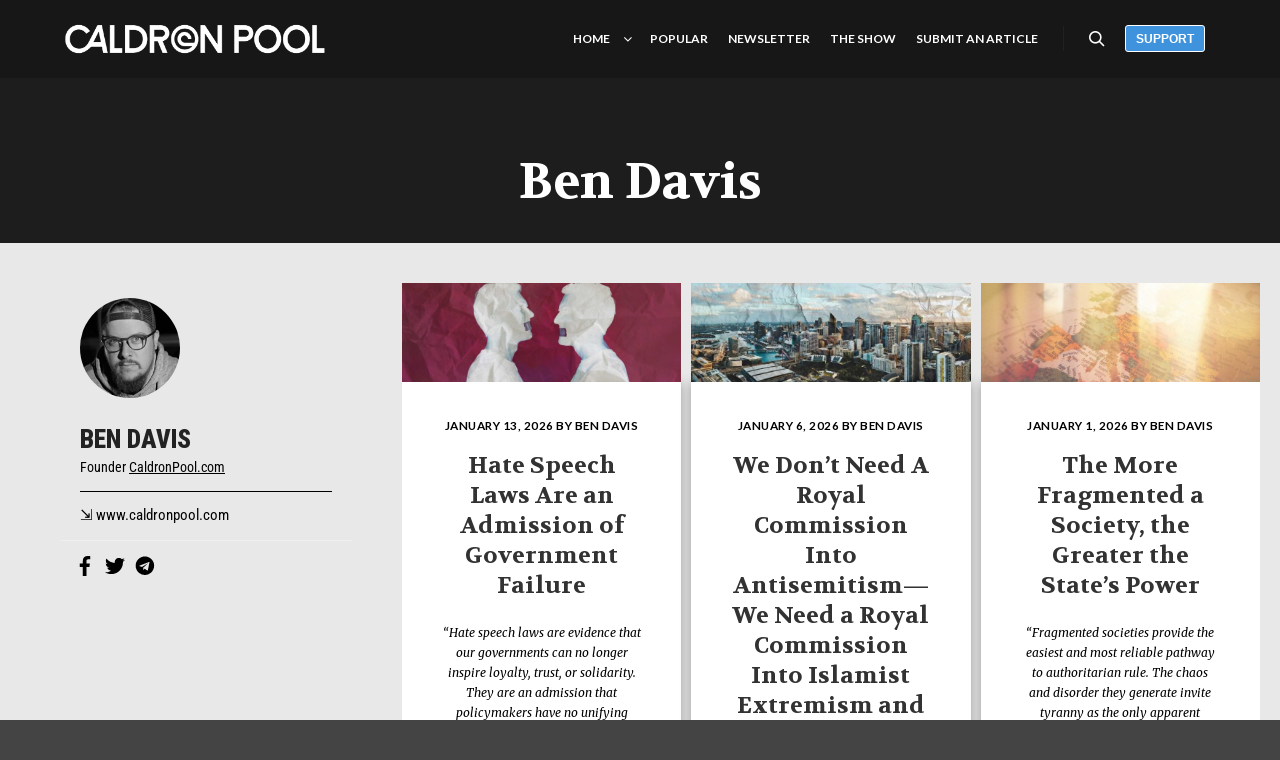

--- FILE ---
content_type: text/html; charset=UTF-8
request_url: https://caldronpool.com/author/bendavis/
body_size: 27872
content:
<!DOCTYPE html>
<!--[if IE 9]>    <html class="no-js lt-ie10" lang="en-AU"> <![endif]-->
<!--[if gt IE 9]><!--> <html class="no-js" lang="en-AU"> <!--<![endif]-->
<head>
	<!-- Google tag (gtag.js) -->
<script async src="https://www.googletagmanager.com/gtag/js?id=G-XSKWD29Z4B"></script>
<script>
  window.dataLayer = window.dataLayer || [];
  function gtag(){dataLayer.push(arguments);}
  gtag('js', new Date());

  gtag('config', 'G-XSKWD29Z4B');
</script>

<meta charset="UTF-8" />
<meta name="viewport" content="width=device-width,initial-scale=1" />
<meta http-equiv="X-UA-Compatible" content="IE=edge">
<link rel="profile" href="https://gmpg.org/xfn/11" />
<meta name='robots' content='index, follow, max-image-preview:large, max-snippet:-1, max-video-preview:-1' />
<script id="wpp-js" src="https://caldronpool.com/wp-content/plugins/wordpress-popular-posts/assets/js/wpp.min.js" data-sampling="0" data-sampling-rate="100" data-api-url="https://caldronpool.com/wp-json/wordpress-popular-posts" data-post-id="0" data-token="6d74699d49" data-lang="0" data-debug="0" type="text/javascript"></script>
<!-- Jetpack Site Verification Tags -->
<meta name="google-site-verification" content="N6D8bnm2l_ygS3YBkl451HbWdoW-MhgRIJ2X3bM8srQ" />

	<!-- This site is optimized with the Yoast SEO plugin v22.6 - https://yoast.com/wordpress/plugins/seo/ -->
	<title>Ben Davis</title>
	<link rel="canonical" href="https://caldronpool.com/author/bendavis/" />
	<link rel="next" href="https://caldronpool.com/author/bendavis/page/2/" />
	<meta property="og:locale" content="en_US" />
	<meta property="og:type" content="profile" />
	<meta property="og:title" content="Ben Davis" />
	<meta property="og:url" content="https://caldronpool.com/author/bendavis/" />
	<meta property="og:site_name" content="Caldron Pool" />
	<meta property="og:image" content="https://caldronpool.com/wp-content/uploads/2021/09/bdavis.jpg" />
	<meta property="og:image:width" content="150" />
	<meta property="og:image:height" content="150" />
	<meta property="og:image:type" content="image/jpeg" />
	<meta name="twitter:card" content="summary_large_image" />
	<meta name="twitter:site" content="@caldronpool" />
	<script type="application/ld+json" class="yoast-schema-graph">{"@context":"https://schema.org","@graph":[{"@type":"ProfilePage","@id":"https://caldronpool.com/author/bendavis/","url":"https://caldronpool.com/author/bendavis/","name":"Ben Davis","isPartOf":{"@id":"https://caldronpool.com/#website"},"primaryImageOfPage":{"@id":"https://caldronpool.com/author/bendavis/#primaryimage"},"image":{"@id":"https://caldronpool.com/author/bendavis/#primaryimage"},"thumbnailUrl":"https://caldronpool.com/wp-content/uploads/2026/01/cp-16.jpg","breadcrumb":{"@id":"https://caldronpool.com/author/bendavis/#breadcrumb"},"inLanguage":"en-AU","potentialAction":[{"@type":"ReadAction","target":["https://caldronpool.com/author/bendavis/"]}]},{"@type":"ImageObject","inLanguage":"en-AU","@id":"https://caldronpool.com/author/bendavis/#primaryimage","url":"https://caldronpool.com/wp-content/uploads/2026/01/cp-16.jpg","contentUrl":"https://caldronpool.com/wp-content/uploads/2026/01/cp-16.jpg","width":1712,"height":608},{"@type":"BreadcrumbList","@id":"https://caldronpool.com/author/bendavis/#breadcrumb","itemListElement":[{"@type":"ListItem","position":1,"name":"Home","item":"https://caldronpool.com/"},{"@type":"ListItem","position":2,"name":"Archives for Ben Davis"}]},{"@type":"WebSite","@id":"https://caldronpool.com/#website","url":"https://caldronpool.com/","name":"Caldron Pool","description":"News, Opinion, Commentary","publisher":{"@id":"https://caldronpool.com/#organization"},"potentialAction":[{"@type":"SearchAction","target":{"@type":"EntryPoint","urlTemplate":"https://caldronpool.com/?s={search_term_string}"},"query-input":"required name=search_term_string"}],"inLanguage":"en-AU"},{"@type":"Organization","@id":"https://caldronpool.com/#organization","name":"Caldron Pool","url":"https://caldronpool.com/","logo":{"@type":"ImageObject","inLanguage":"en-AU","@id":"https://caldronpool.com/#/schema/logo/image/","url":"https://caldronpool.com/wp-content/uploads/2021/01/logo.png","contentUrl":"https://caldronpool.com/wp-content/uploads/2021/01/logo.png","width":400,"height":400,"caption":"Caldron Pool"},"image":{"@id":"https://caldronpool.com/#/schema/logo/image/"},"sameAs":["https://www.facebook.com/caldronpool","https://x.com/caldronpool","https://www.instagram.com/caldronpool","https://www.youtube.com/caldronpool","https://en.wikipedia.org/wiki/Caldron_Pool"]},{"@type":"Person","@id":"https://caldronpool.com/#/schema/person/955bd838daa79d7125ef529f50f64b1c","name":"Ben Davis","image":{"@type":"ImageObject","inLanguage":"en-AU","@id":"https://caldronpool.com/#/schema/person/image/","url":"https://caldronpool.com/wp-content/uploads/2021/09/bdavis-96x96.jpg","contentUrl":"https://caldronpool.com/wp-content/uploads/2021/09/bdavis-96x96.jpg","caption":"Ben Davis"},"description":"Founder CaldronPool.com","sameAs":["https://www.caldronpool.com","https://www.facebook.com/bnrdvs","https://x.com/bendaviscp"],"mainEntityOfPage":{"@id":"https://caldronpool.com/author/bendavis/"}}]}</script>
	<!-- / Yoast SEO plugin. -->


<link rel='dns-prefetch' href='//www.googletagmanager.com' />
<link rel='dns-prefetch' href='//stats.wp.com' />
<link rel='dns-prefetch' href='//fonts.bunny.net' />
<link rel='dns-prefetch' href='//v0.wordpress.com' />
<link rel='dns-prefetch' href='//widgets.wp.com' />
<link href='https://fonts.gstatic.com' crossorigin rel='preconnect' />
<link rel="alternate" type="application/rss+xml" title="Caldron Pool &raquo; Feed" href="https://caldronpool.com/feed/" />
<link rel="alternate" type="application/rss+xml" title="Caldron Pool &raquo; Comments Feed" href="https://caldronpool.com/comments/feed/" />
<link rel="alternate" type="application/rss+xml" title="Caldron Pool &raquo; Posts by Ben Davis Feed" href="https://caldronpool.com/author/bendavis/feed/" />
<script type="text/javascript">
window._wpemojiSettings = {"baseUrl":"https:\/\/s.w.org\/images\/core\/emoji\/14.0.0\/72x72\/","ext":".png","svgUrl":"https:\/\/s.w.org\/images\/core\/emoji\/14.0.0\/svg\/","svgExt":".svg","source":{"concatemoji":"https:\/\/caldronpool.com\/wp-includes\/js\/wp-emoji-release.min.js?ver=6.3.7"}};
/*! This file is auto-generated */
!function(i,n){var o,s,e;function c(e){try{var t={supportTests:e,timestamp:(new Date).valueOf()};sessionStorage.setItem(o,JSON.stringify(t))}catch(e){}}function p(e,t,n){e.clearRect(0,0,e.canvas.width,e.canvas.height),e.fillText(t,0,0);var t=new Uint32Array(e.getImageData(0,0,e.canvas.width,e.canvas.height).data),r=(e.clearRect(0,0,e.canvas.width,e.canvas.height),e.fillText(n,0,0),new Uint32Array(e.getImageData(0,0,e.canvas.width,e.canvas.height).data));return t.every(function(e,t){return e===r[t]})}function u(e,t,n){switch(t){case"flag":return n(e,"\ud83c\udff3\ufe0f\u200d\u26a7\ufe0f","\ud83c\udff3\ufe0f\u200b\u26a7\ufe0f")?!1:!n(e,"\ud83c\uddfa\ud83c\uddf3","\ud83c\uddfa\u200b\ud83c\uddf3")&&!n(e,"\ud83c\udff4\udb40\udc67\udb40\udc62\udb40\udc65\udb40\udc6e\udb40\udc67\udb40\udc7f","\ud83c\udff4\u200b\udb40\udc67\u200b\udb40\udc62\u200b\udb40\udc65\u200b\udb40\udc6e\u200b\udb40\udc67\u200b\udb40\udc7f");case"emoji":return!n(e,"\ud83e\udef1\ud83c\udffb\u200d\ud83e\udef2\ud83c\udfff","\ud83e\udef1\ud83c\udffb\u200b\ud83e\udef2\ud83c\udfff")}return!1}function f(e,t,n){var r="undefined"!=typeof WorkerGlobalScope&&self instanceof WorkerGlobalScope?new OffscreenCanvas(300,150):i.createElement("canvas"),a=r.getContext("2d",{willReadFrequently:!0}),o=(a.textBaseline="top",a.font="600 32px Arial",{});return e.forEach(function(e){o[e]=t(a,e,n)}),o}function t(e){var t=i.createElement("script");t.src=e,t.defer=!0,i.head.appendChild(t)}"undefined"!=typeof Promise&&(o="wpEmojiSettingsSupports",s=["flag","emoji"],n.supports={everything:!0,everythingExceptFlag:!0},e=new Promise(function(e){i.addEventListener("DOMContentLoaded",e,{once:!0})}),new Promise(function(t){var n=function(){try{var e=JSON.parse(sessionStorage.getItem(o));if("object"==typeof e&&"number"==typeof e.timestamp&&(new Date).valueOf()<e.timestamp+604800&&"object"==typeof e.supportTests)return e.supportTests}catch(e){}return null}();if(!n){if("undefined"!=typeof Worker&&"undefined"!=typeof OffscreenCanvas&&"undefined"!=typeof URL&&URL.createObjectURL&&"undefined"!=typeof Blob)try{var e="postMessage("+f.toString()+"("+[JSON.stringify(s),u.toString(),p.toString()].join(",")+"));",r=new Blob([e],{type:"text/javascript"}),a=new Worker(URL.createObjectURL(r),{name:"wpTestEmojiSupports"});return void(a.onmessage=function(e){c(n=e.data),a.terminate(),t(n)})}catch(e){}c(n=f(s,u,p))}t(n)}).then(function(e){for(var t in e)n.supports[t]=e[t],n.supports.everything=n.supports.everything&&n.supports[t],"flag"!==t&&(n.supports.everythingExceptFlag=n.supports.everythingExceptFlag&&n.supports[t]);n.supports.everythingExceptFlag=n.supports.everythingExceptFlag&&!n.supports.flag,n.DOMReady=!1,n.readyCallback=function(){n.DOMReady=!0}}).then(function(){return e}).then(function(){var e;n.supports.everything||(n.readyCallback(),(e=n.source||{}).concatemoji?t(e.concatemoji):e.wpemoji&&e.twemoji&&(t(e.twemoji),t(e.wpemoji)))}))}((window,document),window._wpemojiSettings);
</script>
<style type="text/css">
img.wp-smiley,
img.emoji {
	display: inline !important;
	border: none !important;
	box-shadow: none !important;
	height: 1em !important;
	width: 1em !important;
	margin: 0 0.07em !important;
	vertical-align: -0.1em !important;
	background: none !important;
	padding: 0 !important;
}
</style>
	<link rel='stylesheet' id='wp-block-library-css' href='https://caldronpool.com/wp-includes/css/dist/block-library/style.min.css?ver=6.3.7' type='text/css' media='all' />
<style id='wp-block-library-inline-css' type='text/css'>
.has-text-align-justify{text-align:justify;}
</style>
<link rel='stylesheet' id='mediaelement-css' href='https://caldronpool.com/wp-includes/js/mediaelement/mediaelementplayer-legacy.min.css?ver=4.2.17' type='text/css' media='all' />
<link rel='stylesheet' id='wp-mediaelement-css' href='https://caldronpool.com/wp-includes/js/mediaelement/wp-mediaelement.min.css?ver=6.3.7' type='text/css' media='all' />
<style id='jetpack-sharing-buttons-style-inline-css' type='text/css'>
.jetpack-sharing-buttons__services-list{display:flex;flex-direction:row;flex-wrap:wrap;gap:0;list-style-type:none;margin:5px;padding:0}.jetpack-sharing-buttons__services-list.has-small-icon-size{font-size:12px}.jetpack-sharing-buttons__services-list.has-normal-icon-size{font-size:16px}.jetpack-sharing-buttons__services-list.has-large-icon-size{font-size:24px}.jetpack-sharing-buttons__services-list.has-huge-icon-size{font-size:36px}@media print{.jetpack-sharing-buttons__services-list{display:none!important}}.editor-styles-wrapper .wp-block-jetpack-sharing-buttons{gap:0;padding-inline-start:0}ul.jetpack-sharing-buttons__services-list.has-background{padding:1.25em 2.375em}
</style>
<style id='classic-theme-styles-inline-css' type='text/css'>
/*! This file is auto-generated */
.wp-block-button__link{color:#fff;background-color:#32373c;border-radius:9999px;box-shadow:none;text-decoration:none;padding:calc(.667em + 2px) calc(1.333em + 2px);font-size:1.125em}.wp-block-file__button{background:#32373c;color:#fff;text-decoration:none}
</style>
<style id='global-styles-inline-css' type='text/css'>
body{--wp--preset--color--black: #000000;--wp--preset--color--cyan-bluish-gray: #abb8c3;--wp--preset--color--white: #ffffff;--wp--preset--color--pale-pink: #f78da7;--wp--preset--color--vivid-red: #cf2e2e;--wp--preset--color--luminous-vivid-orange: #ff6900;--wp--preset--color--luminous-vivid-amber: #fcb900;--wp--preset--color--light-green-cyan: #7bdcb5;--wp--preset--color--vivid-green-cyan: #00d084;--wp--preset--color--pale-cyan-blue: #8ed1fc;--wp--preset--color--vivid-cyan-blue: #0693e3;--wp--preset--color--vivid-purple: #9b51e0;--wp--preset--gradient--vivid-cyan-blue-to-vivid-purple: linear-gradient(135deg,rgba(6,147,227,1) 0%,rgb(155,81,224) 100%);--wp--preset--gradient--light-green-cyan-to-vivid-green-cyan: linear-gradient(135deg,rgb(122,220,180) 0%,rgb(0,208,130) 100%);--wp--preset--gradient--luminous-vivid-amber-to-luminous-vivid-orange: linear-gradient(135deg,rgba(252,185,0,1) 0%,rgba(255,105,0,1) 100%);--wp--preset--gradient--luminous-vivid-orange-to-vivid-red: linear-gradient(135deg,rgba(255,105,0,1) 0%,rgb(207,46,46) 100%);--wp--preset--gradient--very-light-gray-to-cyan-bluish-gray: linear-gradient(135deg,rgb(238,238,238) 0%,rgb(169,184,195) 100%);--wp--preset--gradient--cool-to-warm-spectrum: linear-gradient(135deg,rgb(74,234,220) 0%,rgb(151,120,209) 20%,rgb(207,42,186) 40%,rgb(238,44,130) 60%,rgb(251,105,98) 80%,rgb(254,248,76) 100%);--wp--preset--gradient--blush-light-purple: linear-gradient(135deg,rgb(255,206,236) 0%,rgb(152,150,240) 100%);--wp--preset--gradient--blush-bordeaux: linear-gradient(135deg,rgb(254,205,165) 0%,rgb(254,45,45) 50%,rgb(107,0,62) 100%);--wp--preset--gradient--luminous-dusk: linear-gradient(135deg,rgb(255,203,112) 0%,rgb(199,81,192) 50%,rgb(65,88,208) 100%);--wp--preset--gradient--pale-ocean: linear-gradient(135deg,rgb(255,245,203) 0%,rgb(182,227,212) 50%,rgb(51,167,181) 100%);--wp--preset--gradient--electric-grass: linear-gradient(135deg,rgb(202,248,128) 0%,rgb(113,206,126) 100%);--wp--preset--gradient--midnight: linear-gradient(135deg,rgb(2,3,129) 0%,rgb(40,116,252) 100%);--wp--preset--font-size--small: 13px;--wp--preset--font-size--medium: 20px;--wp--preset--font-size--large: 36px;--wp--preset--font-size--x-large: 42px;--wp--preset--spacing--20: 0.44rem;--wp--preset--spacing--30: 0.67rem;--wp--preset--spacing--40: 1rem;--wp--preset--spacing--50: 1.5rem;--wp--preset--spacing--60: 2.25rem;--wp--preset--spacing--70: 3.38rem;--wp--preset--spacing--80: 5.06rem;--wp--preset--shadow--natural: 6px 6px 9px rgba(0, 0, 0, 0.2);--wp--preset--shadow--deep: 12px 12px 50px rgba(0, 0, 0, 0.4);--wp--preset--shadow--sharp: 6px 6px 0px rgba(0, 0, 0, 0.2);--wp--preset--shadow--outlined: 6px 6px 0px -3px rgba(255, 255, 255, 1), 6px 6px rgba(0, 0, 0, 1);--wp--preset--shadow--crisp: 6px 6px 0px rgba(0, 0, 0, 1);}:where(.is-layout-flex){gap: 0.5em;}:where(.is-layout-grid){gap: 0.5em;}body .is-layout-flow > .alignleft{float: left;margin-inline-start: 0;margin-inline-end: 2em;}body .is-layout-flow > .alignright{float: right;margin-inline-start: 2em;margin-inline-end: 0;}body .is-layout-flow > .aligncenter{margin-left: auto !important;margin-right: auto !important;}body .is-layout-constrained > .alignleft{float: left;margin-inline-start: 0;margin-inline-end: 2em;}body .is-layout-constrained > .alignright{float: right;margin-inline-start: 2em;margin-inline-end: 0;}body .is-layout-constrained > .aligncenter{margin-left: auto !important;margin-right: auto !important;}body .is-layout-constrained > :where(:not(.alignleft):not(.alignright):not(.alignfull)){max-width: var(--wp--style--global--content-size);margin-left: auto !important;margin-right: auto !important;}body .is-layout-constrained > .alignwide{max-width: var(--wp--style--global--wide-size);}body .is-layout-flex{display: flex;}body .is-layout-flex{flex-wrap: wrap;align-items: center;}body .is-layout-flex > *{margin: 0;}body .is-layout-grid{display: grid;}body .is-layout-grid > *{margin: 0;}:where(.wp-block-columns.is-layout-flex){gap: 2em;}:where(.wp-block-columns.is-layout-grid){gap: 2em;}:where(.wp-block-post-template.is-layout-flex){gap: 1.25em;}:where(.wp-block-post-template.is-layout-grid){gap: 1.25em;}.has-black-color{color: var(--wp--preset--color--black) !important;}.has-cyan-bluish-gray-color{color: var(--wp--preset--color--cyan-bluish-gray) !important;}.has-white-color{color: var(--wp--preset--color--white) !important;}.has-pale-pink-color{color: var(--wp--preset--color--pale-pink) !important;}.has-vivid-red-color{color: var(--wp--preset--color--vivid-red) !important;}.has-luminous-vivid-orange-color{color: var(--wp--preset--color--luminous-vivid-orange) !important;}.has-luminous-vivid-amber-color{color: var(--wp--preset--color--luminous-vivid-amber) !important;}.has-light-green-cyan-color{color: var(--wp--preset--color--light-green-cyan) !important;}.has-vivid-green-cyan-color{color: var(--wp--preset--color--vivid-green-cyan) !important;}.has-pale-cyan-blue-color{color: var(--wp--preset--color--pale-cyan-blue) !important;}.has-vivid-cyan-blue-color{color: var(--wp--preset--color--vivid-cyan-blue) !important;}.has-vivid-purple-color{color: var(--wp--preset--color--vivid-purple) !important;}.has-black-background-color{background-color: var(--wp--preset--color--black) !important;}.has-cyan-bluish-gray-background-color{background-color: var(--wp--preset--color--cyan-bluish-gray) !important;}.has-white-background-color{background-color: var(--wp--preset--color--white) !important;}.has-pale-pink-background-color{background-color: var(--wp--preset--color--pale-pink) !important;}.has-vivid-red-background-color{background-color: var(--wp--preset--color--vivid-red) !important;}.has-luminous-vivid-orange-background-color{background-color: var(--wp--preset--color--luminous-vivid-orange) !important;}.has-luminous-vivid-amber-background-color{background-color: var(--wp--preset--color--luminous-vivid-amber) !important;}.has-light-green-cyan-background-color{background-color: var(--wp--preset--color--light-green-cyan) !important;}.has-vivid-green-cyan-background-color{background-color: var(--wp--preset--color--vivid-green-cyan) !important;}.has-pale-cyan-blue-background-color{background-color: var(--wp--preset--color--pale-cyan-blue) !important;}.has-vivid-cyan-blue-background-color{background-color: var(--wp--preset--color--vivid-cyan-blue) !important;}.has-vivid-purple-background-color{background-color: var(--wp--preset--color--vivid-purple) !important;}.has-black-border-color{border-color: var(--wp--preset--color--black) !important;}.has-cyan-bluish-gray-border-color{border-color: var(--wp--preset--color--cyan-bluish-gray) !important;}.has-white-border-color{border-color: var(--wp--preset--color--white) !important;}.has-pale-pink-border-color{border-color: var(--wp--preset--color--pale-pink) !important;}.has-vivid-red-border-color{border-color: var(--wp--preset--color--vivid-red) !important;}.has-luminous-vivid-orange-border-color{border-color: var(--wp--preset--color--luminous-vivid-orange) !important;}.has-luminous-vivid-amber-border-color{border-color: var(--wp--preset--color--luminous-vivid-amber) !important;}.has-light-green-cyan-border-color{border-color: var(--wp--preset--color--light-green-cyan) !important;}.has-vivid-green-cyan-border-color{border-color: var(--wp--preset--color--vivid-green-cyan) !important;}.has-pale-cyan-blue-border-color{border-color: var(--wp--preset--color--pale-cyan-blue) !important;}.has-vivid-cyan-blue-border-color{border-color: var(--wp--preset--color--vivid-cyan-blue) !important;}.has-vivid-purple-border-color{border-color: var(--wp--preset--color--vivid-purple) !important;}.has-vivid-cyan-blue-to-vivid-purple-gradient-background{background: var(--wp--preset--gradient--vivid-cyan-blue-to-vivid-purple) !important;}.has-light-green-cyan-to-vivid-green-cyan-gradient-background{background: var(--wp--preset--gradient--light-green-cyan-to-vivid-green-cyan) !important;}.has-luminous-vivid-amber-to-luminous-vivid-orange-gradient-background{background: var(--wp--preset--gradient--luminous-vivid-amber-to-luminous-vivid-orange) !important;}.has-luminous-vivid-orange-to-vivid-red-gradient-background{background: var(--wp--preset--gradient--luminous-vivid-orange-to-vivid-red) !important;}.has-very-light-gray-to-cyan-bluish-gray-gradient-background{background: var(--wp--preset--gradient--very-light-gray-to-cyan-bluish-gray) !important;}.has-cool-to-warm-spectrum-gradient-background{background: var(--wp--preset--gradient--cool-to-warm-spectrum) !important;}.has-blush-light-purple-gradient-background{background: var(--wp--preset--gradient--blush-light-purple) !important;}.has-blush-bordeaux-gradient-background{background: var(--wp--preset--gradient--blush-bordeaux) !important;}.has-luminous-dusk-gradient-background{background: var(--wp--preset--gradient--luminous-dusk) !important;}.has-pale-ocean-gradient-background{background: var(--wp--preset--gradient--pale-ocean) !important;}.has-electric-grass-gradient-background{background: var(--wp--preset--gradient--electric-grass) !important;}.has-midnight-gradient-background{background: var(--wp--preset--gradient--midnight) !important;}.has-small-font-size{font-size: var(--wp--preset--font-size--small) !important;}.has-medium-font-size{font-size: var(--wp--preset--font-size--medium) !important;}.has-large-font-size{font-size: var(--wp--preset--font-size--large) !important;}.has-x-large-font-size{font-size: var(--wp--preset--font-size--x-large) !important;}
.wp-block-navigation a:where(:not(.wp-element-button)){color: inherit;}
:where(.wp-block-post-template.is-layout-flex){gap: 1.25em;}:where(.wp-block-post-template.is-layout-grid){gap: 1.25em;}
:where(.wp-block-columns.is-layout-flex){gap: 2em;}:where(.wp-block-columns.is-layout-grid){gap: 2em;}
.wp-block-pullquote{font-size: 1.5em;line-height: 1.6;}
</style>
<link rel='stylesheet' id='super-rss-reader-css' href='https://caldronpool.com/wp-content/plugins/super-rss-reader/public/css/style.min.css?ver=4.9' type='text/css' media='all' />
<style id='wpxpo-global-style-inline-css' type='text/css'>
:root { --preset-color1: #037fff --preset-color2: #026fe0 --preset-color3: #071323 --preset-color4: #132133 --preset-color5: #34495e --preset-color6: #787676 --preset-color7: #f0f2f3 --preset-color8: #f8f9fa --preset-color9: #ffffff }
</style>
<style id='ultp-preset-colors-style-inline-css' type='text/css'>
:root { --postx_preset_Base_1_color: #f4f4ff; --postx_preset_Base_2_color: #dddff8; --postx_preset_Base_3_color: #B4B4D6; --postx_preset_Primary_color: #3323f0; --postx_preset_Secondary_color: #4a5fff; --postx_preset_Tertiary_color: #FFFFFF; --postx_preset_Contrast_3_color: #545472; --postx_preset_Contrast_2_color: #262657; --postx_preset_Contrast_1_color: #10102e; --postx_preset_Over_Primary_color: #ffffff;  }
</style>
<style id='ultp-preset-gradient-style-inline-css' type='text/css'>
:root { --postx_preset_Primary_to_Secondary_to_Right_gradient: linear-gradient(90deg, var(--postx_preset_Primary_color) 0%, var(--postx_preset_Secondary_color) 100%); --postx_preset_Primary_to_Secondary_to_Bottom_gradient: linear-gradient(180deg, var(--postx_preset_Primary_color) 0%, var(--postx_preset_Secondary_color) 100%); --postx_preset_Secondary_to_Primary_to_Right_gradient: linear-gradient(90deg, var(--postx_preset_Secondary_color) 0%, var(--postx_preset_Primary_color) 100%); --postx_preset_Secondary_to_Primary_to_Bottom_gradient: linear-gradient(180deg, var(--postx_preset_Secondary_color) 0%, var(--postx_preset_Primary_color) 100%); --postx_preset_Cold_Evening_gradient: linear-gradient(0deg, rgb(12, 52, 131) 0%, rgb(162, 182, 223) 100%, rgb(107, 140, 206) 100%, rgb(162, 182, 223) 100%); --postx_preset_Purple_Division_gradient: linear-gradient(0deg, rgb(112, 40, 228) 0%, rgb(229, 178, 202) 100%); --postx_preset_Over_Sun_gradient: linear-gradient(60deg, rgb(171, 236, 214) 0%, rgb(251, 237, 150) 100%); --postx_preset_Morning_Salad_gradient: linear-gradient(-255deg, rgb(183, 248, 219) 0%, rgb(80, 167, 194) 100%); --postx_preset_Fabled_Sunset_gradient: linear-gradient(-270deg, rgb(35, 21, 87) 0%, rgb(68, 16, 122) 29%, rgb(255, 19, 97) 67%, rgb(255, 248, 0) 100%);  }
</style>
<style id='ultp-preset-typo-style-inline-css' type='text/css'>
:root { --postx_preset_Heading_typo_font_family: Helvetica; --postx_preset_Heading_typo_font_family_type: sans-serif; --postx_preset_Heading_typo_font_weight: 600; --postx_preset_Heading_typo_text_transform: capitalize; --postx_preset_Body_and_Others_typo_font_family: Helvetica; --postx_preset_Body_and_Others_typo_font_family_type: sans-serif; --postx_preset_Body_and_Others_typo_font_weight: 400; --postx_preset_Body_and_Others_typo_text_transform: lowercase; --postx_preset_body_typo_font_size_lg: 16px; --postx_preset_paragraph_1_typo_font_size_lg: 12px; --postx_preset_paragraph_2_typo_font_size_lg: 12px; --postx_preset_paragraph_3_typo_font_size_lg: 12px; --postx_preset_heading_h1_typo_font_size_lg: 42px; --postx_preset_heading_h2_typo_font_size_lg: 36px; --postx_preset_heading_h3_typo_font_size_lg: 30px; --postx_preset_heading_h4_typo_font_size_lg: 24px; --postx_preset_heading_h5_typo_font_size_lg: 20px; --postx_preset_heading_h6_typo_font_size_lg: 16px; }
</style>
<link rel='stylesheet' id='wplinkpreview-style-css' href='https://caldronpool.com/wp-content/plugins/wp-link-preview/wplinkpreview.css?ver=20120208' type='text/css' media='all' />
<link rel='stylesheet' id='wordpress-popular-posts-css-css' href='https://caldronpool.com/wp-content/plugins/wordpress-popular-posts/assets/css/wpp.css?ver=7.0.1' type='text/css' media='all' />
<link rel='stylesheet' id='recent-posts-widget-with-thumbnails-public-style-css' href='https://caldronpool.com/wp-content/plugins/recent-posts-widget-with-thumbnails/public.css?ver=7.1.1' type='text/css' media='all' />
<link rel='stylesheet' id='newsletter-css' href='https://caldronpool.com/wp-content/plugins/newsletter/style.css?ver=7.9.0' type='text/css' media='all' />
<link rel='stylesheet' id='heateor_sss_frontend_css-css' href='https://caldronpool.com/wp-content/plugins/sassy-social-share/public/css/sassy-social-share-public.css?ver=3.3.70' type='text/css' media='all' />
<style id='heateor_sss_frontend_css-inline-css' type='text/css'>
.heateor_sss_button_instagram span.heateor_sss_svg,a.heateor_sss_instagram span.heateor_sss_svg{background:radial-gradient(circle at 30% 107%,#fdf497 0,#fdf497 5%,#fd5949 45%,#d6249f 60%,#285aeb 90%)}div.heateor_sss_horizontal_sharing a.heateor_sss_button_instagram span{background:#fff!important;}div.heateor_sss_standard_follow_icons_container a.heateor_sss_button_instagram span{background:#fff}.heateor_sss_horizontal_sharing .heateor_sss_svg,.heateor_sss_standard_follow_icons_container .heateor_sss_svg{background-color:#fff!important;background:#fff!important;color:#555;border-width:0px;border-style:solid;border-color:transparent}.heateor_sss_horizontal_sharing span.heateor_sss_svg:hover,.heateor_sss_standard_follow_icons_container span.heateor_sss_svg:hover{border-color:transparent;}.heateor_sss_vertical_sharing span.heateor_sss_svg,.heateor_sss_floating_follow_icons_container span.heateor_sss_svg{color:#fff;border-width:0px;border-style:solid;border-color:transparent;}.heateor_sss_vertical_sharing span.heateor_sss_svg:hover,.heateor_sss_floating_follow_icons_container span.heateor_sss_svg:hover{border-color:transparent;}@media screen and (max-width:783px) {.heateor_sss_vertical_sharing{display:none!important}}
</style>
<link rel='stylesheet' id='sab-font-css' href='https://fonts.bunny.net/css?family=Volkhov:400,700,400italic,700italic|Roboto+Condensed:400,700,400italic,700italic|Lato:400,700,400italic,700italic&#038;subset=latin' type='text/css' media='all' />
<link rel='stylesheet' id='font-awesome-css' href='https://caldronpool.com/wp-content/themes/rife-free/css/font-awesome.min.css?ver=4.7.0' type='text/css' media='all' />
<link rel='stylesheet' id='a13-icomoon-css' href='https://caldronpool.com/wp-content/themes/rife-free/css/icomoon.css?ver=2.4.16.1' type='text/css' media='all' />
<link rel='stylesheet' id='a13-main-style-css' href='https://caldronpool.com/wp-content/themes/rife-free/style.css?ver=2.4.16.1' type='text/css' media='all' />
<style id='a13-user-css-inline-css' type='text/css'>
.top-menu.menu--ferdinand > li > a span,.top-menu.menu--ferdinand > li > span.title span{padding:10px 0;position:relative}.top-menu.menu--ferdinand > li > a span::before,.top-menu.menu--ferdinand > li > span.title span::before{content:'';position:absolute;bottom:0;left:0;width:100%;height:2px;-webkit-transform:scale3d(0,5,1);transform:scale3d(0,5,1);-webkit-transform-origin:0% 50%;transform-origin:0% 50%;transition:transform 0.3s cubic-bezier(1,0.68,0.16,0.9)}.top-menu.menu--ferdinand > li:hover > a span::before,.top-menu.menu--ferdinand > li:hover > span.title span::before,.top-menu.menu--ferdinand > li.open > a span::before,.top-menu.menu--ferdinand > li.open > span.title span::before,.top-menu.menu--ferdinand > li.current-menu-ancestor > a span::before,.top-menu.menu--ferdinand > li.current-menu-ancestor > span.title span::before,.top-menu.menu--ferdinand > li.current-menu-item > a span::before,.top-menu.menu--ferdinand > li.current-menu-item > span.title span::before{-webkit-transform:scale3d(1,1,1);transform:scale3d(1,1,1)}a{color:#3c93f7}a:hover{color:#000000}body{cursor:auto}.page-background{background-color:#e8e8e8;background-image:none;background-size:cover;background-repeat:no-repeat;background-position:50% 50%}.default404 .page-background{background-image:none}.single-album .page-background,.albums-list-page .page-background{background-color:rgba(8,8,8,1);background-image:none;background-size:cover;background-repeat:no-repeat;background-position:50% 50%}.password-protected .page-background{background-image:none}#basket-menu{background-color:rgba(255,255,255,1)}#basket-menu,#basket-menu .widget{font-size:13px}#side-menu{background-color:rgba(255,255,255,1)}#side-menu,#side-menu .widget{font-size:12px}.site-layout-boxed #mid{}.theme-borders div{}.lg-backdrop{}.lg-toolbar,.lg-sub-html .customHtml h4,.lg-sub-html .customHtml .description,.lg-actions .lg-next,.lg-actions .lg-prev{}.lg-toolbar .lg-icon,.lg-actions .lg-next,.lg-actions .lg-prev{}.lg-toolbar .lg-icon:hover,.lg-actions .lg-next:hover,.lg-actions .lg-prev:hover{}#lg-counter,.lg-sub-html,.customHtml > h4{}.lg-outer .lg-thumb-outer,.lg-outer .lg-toogle-thumb{}.lg-outer .lg-thumb-item{}.lg-outer .lg-thumb-item:hover{}h1,h2,h3,h4,h5,h6,h1 a,h2 a,h3 a,h4 a,h5 a,h6 a,.page-title,.widget .title{color:rgba(50,50,50,1);font-family:Volkhov,sans-serif;letter-spacing:normal;word-spacing:normal;font-weight:bold;text-transform:none}h1 a:hover,h2 a:hover,h3 a:hover,h4 a:hover,h5 a:hover,h6 a:hover,.post .post-title a:hover,.post a.post-title:hover{color:#3c93f7}input[type="submit"],form button,.posts-nav a span,.woocommerce #respond input#submit,.woocommerce a.button,.woocommerce button.button,.woocommerce input.button,ul.products .product-meta .product_name{font-family:Volkhov,sans-serif;letter-spacing:normal;word-spacing:normal}ul.top-menu,#menu-overlay{font-family:Lato,sans-serif}ul.top-menu li,#menu-overlay li{letter-spacing:normal;word-spacing:normal}html,input,select,textarea{font-family:-apple-system,BlinkMacSystemFont,'Segoe UI',Roboto,Helvetica,Arial,sans-serif,sans-serif;letter-spacing:normal;word-spacing:normal}#header-tools .tool,#header-tools .tool a{color:#ffffff}#header-tools .tool:hover,#header-tools .tool a:hover,#header-tools .tool.highlight,#header-tools .tool.active{color:#3c93f7}.tools_button{font-size:12px;font-weight:bold;color:#ffffff;background-color:#3f93dd;border-color:#ffffff}.tools_button:hover{color:#3c93f7;background-color:rgba(0,0,0,0);border-color:#3c93f7}#header-tools .languages{background-color:#171717}.hamburger i,.hamburger i::before,.hamburger i::after{background-color:#ffffff}.hamburger.active i,.hamburger.active i::before,.hamburger.active i::after,.hamburger:hover i,.hamburger:hover i::before,.hamburger:hover i::after{background-color:#3c93f7}#header-tools #mobile-menu-opener{}#header-tools #basket-menu-switch{}#header-tools #search-button{}#header-tools #side-menu-switch{}#header-tools #menu-overlay-switch{}#header{background-color:#171717;box-shadow:none;background-image:none}#header:hover{background-color:#171717}#header.a13-horizontal{border-bottom:none}.header-type-multi_line .bottom-head{background-color:rgba(255,255,255,1)}.header-horizontal #header .head,.top-bar-container .top-bar{}#header.a13-horizontal,.top-bar-container,.header-type-multi_line .bottom-head{border-color:rgba(201,201,201,0.06)}.a13-horizontal #header-tools::before,.a13-horizontal .head .socials::before,.top-bar .language-switcher li::before{background-color:rgba(201,201,201,0.06)}a.logo{color:rgba(0,0,0,1);font-size:26px;font-weight:bold;font-family:-apple-system,BlinkMacSystemFont,'Segoe UI',Roboto,Helvetica,Arial,sans-serif,sans-serif;letter-spacing:normal;word-spacing:normal;padding-top:10px;padding-bottom:10px;background-image:url(https://caldronpool.com/wp-content/uploads/2024/09/Caldron-Pool.png)}a.logo img{}a.normal-logo{background-image:url(https://caldronpool.com/wp-content/uploads/2024/09/Caldron-Pool.png)}a.logo:hover{color:rgba(0,0,0,1)}a.logo.image-logo{opacity:1}a.logo.image-logo:hover{opacity:100;}.header-horizontal .logo-container{min-width:270px}.header-variant-one_line_centered .logo-container,.header-horizontal .logo-container a.logo{max-width:270px}.header-variant-one_line_centered.sticky-values .logo-container.shield{-webkit-transform:translate(-50%,-%);-ms-transform:translate(-50%,-%);transform:translate(-50%,-%)}.header-variant-one_line_centered.sticky-hide .logo-container.shield,.header-variant-one_line_centered.hide-until-scrolled-to .logo-container.shield{-webkit-transform:translate(-50%,-102%);-ms-transform:translate(-50%,-102%);transform:translate(-50%,-102%)}.header-variant-one_line_centered .logo-container.shield:hover{-webkit-transform:translate(-50%,0);-ms-transform:translate(-50%,0);transform:translate(-50%,0)}.header-variant-one_line_centered .menu-cell{width:70%}.header-variant-one_line_centered .socials-cell,.header-variant-one_line_centered .tools-cell{width:15%}.header-variant-one_line_centered .menu-cell .top-menu{width:50%;width:calc(50% - 155px)}.header-variant-one_line_centered .logo-container.shield{padding-left:0;padding-right:0}.header-variant-one_line_centered .logo-container .scaling-svg-container path{}@media only screen and (max-width:1024px){a.logo{padding-top:10px;padding-bottom:10px}.header-horizontal .logo-container{min-width:200px}.header-variant-one_line_centered .logo-container,.header-horizontal .logo-container a.logo{max-width:200px}.header-variant-one_line_centered .logo-container.shield,.header-variant-one_line_centered.sticky-values .logo-container.shield{-webkit-transform:translate(-50%,-%);-ms-transform:translate(-50%,-%);transform:translate(-50%,-%)}.header-variant-one_line_centered.sticky-hide .logo-container.shield,.mobile-menu-open .header-variant-one_line_centered .logo-container.shield,.header-variant-one_line_centered.hide-until-scrolled-to .logo-container.shield{-webkit-transform:translate(-50%,-102%);-ms-transform:translate(-50%,-102%);transform:translate(-50%,-102%)}.header-variant-one_line_centered .logo-container.shield:hover{-webkit-transform:translate(-50%,0);-ms-transform:translate(-50%,0);transform:translate(-50%,0)}.header-variant-one_line_centered .menu-cell{}	.header-variant-one_line_centered .menu-cell .top-menu{width:50%;width:calc(50% - 100px)}}.top-menu ul{background-color:#171717;background-color:#171717;background-color:rgba(255,255,255,1)}.mega-menu > ul > li::before{background-color:rgba(240,240,240,1)}.top-menu > li > a,.top-menu > li > span.title,.top-menu .mega-menu > ul > li > span.title,.top-menu .mega-menu > ul > li > a{font-size:12px;font-weight:bold;text-transform:uppercase}.top-menu li a,.top-menu li span.title{color:#ffffff}.top-menu i.sub-mark{color:#ffffff}.top-menu > li:hover,.top-menu > li.open,.top-menu > li.current-menu-item,.top-menu > li.current-menu-ancestor{background-color:rgba(0,0,0,0);}.top-menu > li > a:hover,.top-menu > li.menu-parent-item:hover > span.title,.top-menu > li.open > a,.top-menu > li.open > span.title,.top-menu > li.current-menu-item > a,.top-menu > li.current-menu-ancestor > a,.top-menu > li.current-menu-item > span.title,.top-menu > li.current-menu-ancestor > span.title{color:#3c93f7}.top-menu li.menu-parent-item:hover > span.title + i.sub-mark,.top-menu i.sub-mark:hover,.top-menu li.open > i.sub-mark{color:#3c93f7}.top-menu.with-effect > li > a span::before,.top-menu.with-effect > li > a span::after,.top-menu.with-effect > li > span.title span::before,.top-menu.with-effect > li > span.title span::after,.top-menu.with-effect > li > a em::before,.top-menu.with-effect > li > a em::after,.top-menu.with-effect > li > span.title em::before,.top-menu.with-effect > li > span.title em::after{background-color:#3c93f7}.top-menu .mega-menu > ul > li > span.title,.top-menu .mega-menu > ul > li > a{color:#3c93f7}.top-menu .mega-menu > ul > li:hover > span.title,.top-menu .mega-menu > ul > li:hover > a,.top-menu .mega-menu > ul > li.current-menu-item > span.title,.top-menu .mega-menu > ul > li.current-menu-item > a,.top-menu .mega-menu > ul > li.current-menu-ancestor > span.title,.top-menu .mega-menu > ul > li.current-menu-ancestor > a{color:#3c93f7}.top-menu li li a,.top-menu li li span.title{font-size:12px;font-weight:500;text-transform:uppercase;color:#3c93f7}.top-menu li li:hover > a,.top-menu li li:hover > span.title,.top-menu li li.menu-parent-item:hover > span.title,.top-menu li li.open > a,.top-menu li li.open > span.title,.top-menu li li.current-menu-item > a,.top-menu li li.current-menu-ancestor > a,.top-menu li li.current-menu-item > span.title,.top-menu li li.current-menu-ancestor > span.title{color:#3c93f7;}.top-menu li li i.sub-mark{color:#3c93f7}.top-menu li li.menu-parent-item:hover > span.title + i.sub-mark,.top-menu li li i.sub-mark:hover,.top-menu li li.open > i.sub-mark{color:#3c93f7}@media only screen and (max-width:1024px){.mobile-menu .navigation-bar .menu-container{background-color:#222222}.header-vertical .logo-container .logo{max-width:200px}}@media only screen and (min-width:1025px){.header-vertical .top-menu li a,.header-vertical .top-menu li span.title{}	.header-vertical .top-menu > li.hidden-icon > a,.header-vertical .top-menu > li.hidden-icon > span.title{}}#menu-overlay,#menu-overlay.eff-circle::before{}#menu-overlay ul a{}#menu-overlay ul a:hover{}.close-menu::before,.close-menu::after{}.top-bar-container{border-bottom:none}.top-bar-container a{}.top-bar-container a.current,.top-bar-container a:hover{}.top-bar .part1{}#header.a13-light-variant,#header.a13-light-variant:hover{box-shadow:0 0 12px rgba(0,0,0,0.09)}#header.a13-light-variant{border-color:}.a13-light-variant .top-bar-container,.header-type-multi_line.a13-light-variant .bottom-head{border-color:}.a13-light-variant #header-tools::before,.a13-light-variant .head .socials::before,.a13-light-variant .top-bar .language-switcher li::before{background-color:}.a13-light-variant.header-type-multi_line .bottom-head{}a.light-logo{}.a13-light-variant a.logo{}.a13-light-variant a.logo:hover{}.a13-light-variant .top-menu > li > a,.a13-light-variant .top-menu > li > span.title{}.a13-light-variant .top-menu > li:hover,.a13-light-variant .top-menu > li.open,.a13-light-variant .top-menu > li.current-menu-item,.a13-light-variant .top-menu > li.current-menu-ancestor{}.a13-light-variant .top-menu > li > a:hover,.a13-light-variant .top-menu > li.menu-parent-item:hover > span.title,.a13-light-variant .top-menu > li.open > a,.a13-light-variant .top-menu > li.open > span.title,.a13-light-variant .top-menu > li.current-menu-item > a,.a13-light-variant .top-menu > li.current-menu-ancestor > a,.a13-light-variant .top-menu > li.current-menu-item > span.title,.a13-light-variant .top-menu > li.current-menu-ancestor > span.title{}.a13-light-variant .top-menu > li > i.sub-mark{}.a13-light-variant .top-menu > li.menu-parent-item:hover > span.title + i.sub-mark,.a13-light-variant .top-menu > li > i.sub-mark:hover,.a13-light-variant .top-menu > li.open > i.sub-mark{}.a13-light-variant .top-menu.with-effect > li > a span::before,.a13-light-variant .top-menu.with-effect > li > a span::after,.a13-light-variant .top-menu.with-effect > li > span.title span::before,.a13-light-variant .top-menu.with-effect > li > span.title span::after,.a13-light-variant .top-menu.with-effect > li > a em::before,.a13-light-variant .top-menu.with-effect > li > a em::after,.a13-light-variant .top-menu.with-effect > li > span.title em::before,.a13-light-variant .top-menu.with-effect > li > span.title em::after{background-color:}.a13-light-variant #header-tools .tool,.a13-light-variant #header-tools .tool a{}.a13-light-variant #header-tools .tool:hover,.a13-light-variant #header-tools .tool a:hover,.a13-light-variant #header-tools .tool.highlight,.a13-light-variant #header-tools .tool.active{}.a13-light-variant .tools_button{}.a13-light-variant .tools_button:hover{}.a13-light-variant #header-tools .languages{}.a13-light-variant .hamburger i,.a13-light-variant .hamburger i::before,.a13-light-variant .hamburger i::after{}.a13-light-variant .hamburger.active i,.a13-light-variant .hamburger.active i::before,.a13-light-variant .hamburger.active i::after,.a13-light-variant .hamburger:hover i,.a13-light-variant .hamburger:hover i::before,.a13-light-variant .hamburger:hover i::after{}.a13-light-variant .top-bar-container{}.a13-light-variant .top-bar-container .part1 a,.a13-light-variant .top-bar-container .language-switcher a{}.a13-light-variant .top-bar-container .part1 a:hover,.a13-light-variant .top-bar-container .language-switcher a:hover,.a13-light-variant .top-bar-container .language-switcher a.current{}@media only screen and (max-width:1024px){.a13-light-variant.mobile-menu .navigation-bar .menu-container{}}#header.a13-dark-variant,#header.a13-dark-variant:hover{box-shadow:0 0 12px rgba(0,0,0,0.09)}#header.a13-dark-variant{border-color:}.a13-dark-variant .top-bar-container,.header-type-multi_line.a13-dark-variant .bottom-head{border-color:}.a13-dark-variant #header-tools::before,.a13-dark-variant .head .socials::before,.a13-dark-variant .top-bar .language-switcher li::before{background-color:}.a13-dark-variant.header-type-multi_line .bottom-head{}a.dark-logo{}.a13-dark-variant a.logo{}.a13-dark-variant a.logo:hover{}.a13-dark-variant .top-menu > li > a,.a13-dark-variant .top-menu > li > span.title{}.a13-dark-variant .top-menu > li:hover,.a13-dark-variant .top-menu > li.open,.a13-dark-variant .top-menu > li.current-menu-item,.a13-dark-variant .top-menu > li.current-menu-ancestor{}.a13-dark-variant .top-menu > li > a:hover,.a13-dark-variant .top-menu > li.menu-parent-item:hover > span.title,.a13-dark-variant .top-menu > li.open > a,.a13-dark-variant .top-menu > li.open > span.title,.a13-dark-variant .top-menu > li.current-menu-item > a,.a13-dark-variant .top-menu > li.current-menu-ancestor > a,.a13-dark-variant .top-menu > li.current-menu-item > span.title,.a13-dark-variant .top-menu > li.current-menu-ancestor > span.title{}.a13-dark-variant .top-menu > li > i.sub-mark{}.a13-dark-variant .top-menu > li.menu-parent-item:hover > span.title + i.sub-mark,.a13-dark-variant .top-menu > li > i.sub-mark:hover,.a13-dark-variant .top-menu > li.open > i.sub-mark{}.a13-dark-variant .top-menu.with-effect > li > a span::before,.a13-dark-variant .top-menu.with-effect > li > a span::after,.a13-dark-variant .top-menu.with-effect > li > span.title span::before,.a13-dark-variant .top-menu.with-effect > li > span.title span::after,.a13-dark-variant .top-menu.with-effect > li > a em::before,.a13-dark-variant .top-menu.with-effect > li > a em::after,.a13-dark-variant .top-menu.with-effect > li > span.title em::before,.a13-dark-variant .top-menu.with-effect > li > span.title em::after{background-color:}.a13-dark-variant #header-tools .tool,.a13-dark-variant #header-tools .tool a{}.a13-dark-variant #header-tools .tool:hover,.a13-dark-variant #header-tools .tool a:hover,.a13-dark-variant #header-tools .tool.highlight,.a13-dark-variant #header-tools .tool.active{}.a13-dark-variant .tools_button{}.a13-dark-variant .tools_button:hover{}.a13-dark-variant #header-tools .languages{}.a13-dark-variant .hamburger i,.a13-dark-variant .hamburger i::before,.a13-dark-variant .hamburger i::after{}.a13-dark-variant .hamburger.active i,.a13-dark-variant .hamburger.active i::before,.a13-dark-variant .hamburger.active i::after,.a13-dark-variant .hamburger:hover i,.a13-dark-variant .hamburger:hover i::before,.a13-dark-variant .hamburger:hover i::after{}.a13-dark-variant .top-bar-container{}.a13-dark-variant .top-bar-container .part1 a,.a13-dark-variant .top-bar-container .language-switcher a{}.a13-dark-variant .top-bar-container .part1 a:hover,.a13-dark-variant .top-bar-container .language-switcher a:hover,.a13-dark-variant .top-bar-container .language-switcher a.current{}@media only screen and (max-width:1024px){.a13-dark-variant.mobile-menu .navigation-bar .menu-container{}}#header.a13-sticky-variant,#header.a13-sticky-variant:hover{background-color:#ffffff;border-color:rgba(63,63,63,0.2);box-shadow:0 0 12px rgba(0,0,0,0.09)}.a13-sticky-variant .top-bar-container,.header-type-multi_line.a13-sticky-variant .bottom-head{border-color:rgba(63,63,63,0.2)}.a13-sticky-variant #header-tools::before,.a13-sticky-variant .head .socials::before,.a13-sticky-variant .top-bar .language-switcher li::before{background-color:rgba(63,63,63,0.2)}.a13-sticky-variant.header-type-multi_line .bottom-head{}a.sticky-logo{background-image:url(https://caldronpool.com/wp-content/uploads/2021/01/caldronpoollogo.png)}.sticky-values a.logo{padding-top:7px;padding-bottom:7px}.header-horizontal .sticky-values .logo-container{min-width:180px}.header-variant-one_line_centered.sticky-values .logo-container,.header-horizontal .sticky-values .logo-container a.logo{max-width:180px}.header-variant-one_line_centered.sticky-values .menu-cell .top-menu{width:50%;width:calc(50% - 110px)}.a13-sticky-variant a.logo{color:rgba(255,255,255,1)}.a13-sticky-variant a.logo:hover{color:rgba(138,174,243,1)}.a13-sticky-variant .top-menu > li > a,.a13-sticky-variant .top-menu > li > span.title{color:#0a0a0a}.a13-sticky-variant .top-menu > li:hover,.a13-sticky-variant .top-menu > li.open,.a13-sticky-variant .top-menu > li.current-menu-item,.a13-sticky-variant .top-menu > li.current-menu-ancestor{background-color:rgba(10,10,10,0);}.a13-sticky-variant .top-menu > li > a:hover,.a13-sticky-variant .top-menu > li.menu-parent-item:hover > span.title,.a13-sticky-variant .top-menu > li.open > a,.a13-sticky-variant .top-menu > li.open > span.title,.a13-sticky-variant .top-menu > li.current-menu-item > a,.a13-sticky-variant .top-menu > li.current-menu-ancestor > a,.a13-sticky-variant .top-menu > li.current-menu-item > span.title,.a13-sticky-variant .top-menu > li.current-menu-ancestor > span.title{color:#3c93f7}.a13-sticky-variant .top-menu > li > i.sub-mark{color:#0a0a0a}.a13-sticky-variant .top-menu > li.menu-parent-item:hover > span.title + i.sub-mark,.a13-sticky-variant .top-menu > li > i.sub-mark:hover,.a13-sticky-variant .top-menu > li.open > i.sub-mark{color:#3c93f7}.a13-sticky-variant .top-menu.with-effect > li > a span::before,.a13-sticky-variant .top-menu.with-effect > li > a span::after,.a13-sticky-variant .top-menu.with-effect > li > span.title span::before,.a13-sticky-variant .top-menu.with-effect > li > span.title span::after,.a13-sticky-variant .top-menu.with-effect > li > a em::before,.a13-sticky-variant .top-menu.with-effect > li > a em::after,.a13-sticky-variant .top-menu.with-effect > li > span.title em::before,.a13-sticky-variant .top-menu.with-effect > li > span.title em::after{background-color:#3c93f7}.a13-sticky-variant #header-tools .tool,.a13-sticky-variant #header-tools .tool a{color:#424242}.a13-sticky-variant #header-tools .tool:hover,.a13-sticky-variant #header-tools .tool a:hover,.a13-sticky-variant #header-tools .tool.highlight,.a13-sticky-variant #header-tools .tool.active{color:#3c93f7}.a13-sticky-variant .hamburger i,.a13-sticky-variant .hamburger i::before,.a13-sticky-variant .hamburger i::after{background-color:#424242}.a13-sticky-variant .hamburger.active i,.a13-sticky-variant .hamburger.active i::before,.a13-sticky-variant .hamburger.active i::after,.a13-sticky-variant .hamburger:hover i,.a13-sticky-variant .hamburger:hover i::before,.a13-sticky-variant .hamburger:hover i::after{background-color:#3c93f7}.a13-sticky-variant .tools_button{color:#424242;background-color:rgba(0,0,0,0);border-color:rgba(240,240,240,1)}.a13-sticky-variant .tools_button:hover{color:#3c93f7;background-color:rgba(0,0,0,0);border-color:rgba(138,174,243,1)}.a13-sticky-variant #header-tools .languages{background-color:#ffffff}.a13-sticky-variant .top-bar-container{}.a13-sticky-variant .top-bar-container .part1 a,.a13-sticky-variant .top-bar-container .language-switcher a{}.a13-sticky-variant .top-bar-container .part1 a:hover,.a13-sticky-variant .top-bar-container .language-switcher a:hover,.a13-sticky-variant .top-bar-container .language-switcher a.current{}@media only screen and (max-width:1024px){.a13-sticky-variant.mobile-menu .navigation-bar .menu-container{background-color:#ffffff}.sticky-values a.logo{padding-top:10px;padding-bottom:10px}.header-horizontal .sticky-values .logo-container{min-width:180px}.header-variant-one_line_centered.sticky-values .logo-container,.header-horizontal .sticky-values .logo-container a.logo{max-width:180px}.header-variant-one_line_centered.sticky-values .menu-cell .top-menu{width:50%;width:calc(50% - 90px)}}a.to-top{background-color:rgba(0,0,0,0.1);color:rgba(255,255,255,1);font-size:22px}a.to-top:hover{background-color:#3c93f7;color:rgba(255,255,255,1)}input[type="submit"],button[type="submit"]{background-color:rgba(34,34,34,1);color:rgba(255,255,255,1);font-size:13px;font-weight:600;text-transform:none;padding-left:30px;padding-right:30px;-webkit-border-radius:20px;border-radius:20px}input[type="submit"]:hover,input[type="submit"]:focus,button[type="submit"]:hover,button[type="submit"]:focus{background-color:#3c93f7;color:rgba(255,255,255,1)}.page .title-bar.outside{background-image:url(https://caldronpool.com/wp-content/themes/rife-free/images/holders/title_bar_bg.jpg);background-size:100% auto;background-repeat:no-repeat;background-position:50% 50%}.page .title-bar.outside .overlay-color{background-color:rgba(0,0,0,0.2);padding-top:150px;padding-bottom:150px}.page .title-bar.outside .page-title,.page .title-bar.outside h2{color:#ffffff}.page .title-bar.outside .breadcrumbs,.page .title-bar.outside .breadcrumbs a,.page .title-bar.outside .breadcrumbs a:hover{color:#ffffff}.albums-list-page .title-bar.outside{background-image:url(https://caldronpool.com/wp-content/themes/rife-free/images/holders/title_bar_bg.jpg);background-size:cover;background-repeat:no-repeat;background-position:50% 50%}.albums-list-page .title-bar.outside .overlay-color{background-color:rgba(0,0,0,0.2);padding-top:150px;padding-bottom:150px}.albums-list-page .title-bar.outside .page-title,.albums-list-page .title-bar.outside h2{color:#ffffff}.albums-list-page .title-bar.outside .breadcrumbs,.albums-list-page .title-bar.outside .breadcrumbs a,.albums-list-page .title-bar.outside .breadcrumbs a:hover{color:#ffffff}.works-list-page .title-bar.outside{background-image:url(https://caldronpool.com/wp-content/themes/rife-free/images/holders/title_bar_bg.jpg);background-size:cover;background-repeat:no-repeat;background-position:50% 50%}.works-list-page .title-bar.outside .overlay-color{background-color:rgba(0,0,0,0.2);padding-top:150px;padding-bottom:150px}.works-list-page .title-bar.outside .page-title,.works-list-page .title-bar.outside h2{color:#ffffff}.works-list-page .title-bar.outside .breadcrumbs,.works-list-page .title-bar.outside .breadcrumbs a,.works-list-page .title-bar.outside .breadcrumbs a:hover{color:#ffffff}.category-filter.albums-filter{padding-top:40px;padding-bottom:40px;background-color:rgba(255,255,255,0);text-align:center}.category-filter.albums-filter a{color:rgba(187,187,187,1);font-weight:bold;text-transform:uppercase}.category-filter.albums-filter .selected a,.category-filter.albums-filter a:hover{color:rgba(51,51,51,1)}.single-album-bricks .category-filter{padding-top:40px;padding-bottom:40px;text-align:center}.single-album-bricks .category-filter a{color:rgba(207,207,207,1);font-weight:bold;text-transform:uppercase}.single-album-bricks .category-filter .selected a,.single-album-bricks .category-filter a:hover{color:rgba(42,42,42,1)}.category-filter.works-filter{padding-top:40px;padding-bottom:40px;background-color:rgba(255,255,255,0);text-align:center}.category-filter.works-filter a{color:rgba(196,196,196,1);font-weight:bold;text-transform:uppercase}.category-filter.works-filter .selected a,.category-filter.works-filter a:hover{color:rgba(51,51,51,1)}.category-filter.posts-filter{padding-top:0;padding-bottom:0;text-align:center}.category-filter.posts-filter a{font-weight:bold;text-transform:uppercase}.category-filter.posts-filter .selected a,.category-filter.posts-filter a:hover{}.single-album .title-bar.outside{background-image:none}.single-album .title-bar.outside .overlay-color{padding-top:px;padding-bottom:px}.single-album .title-bar.outside .page-title,.single-album .title-bar.outside h2{}.single-album .title-bar.outside .breadcrumbs,.single-album .title-bar.outside .breadcrumbs a,.single-album .title-bar.outside .breadcrumbs a:hover{}.single-work .title-bar.outside{background-image:url(https://caldronpool.com/wp-content/themes/rife-free/images/holders/title_bar_bg.jpg);background-size:cover;background-repeat:no-repeat;background-position:50% 50%}.single-work .title-bar.outside .overlay-color{background-color:rgba(0,0,0,0.2);padding-top:150px;padding-bottom:150px}.single-work .title-bar.outside .page-title,.single-work .title-bar.outside h2{color:#ffffff}.single-work .title-bar.outside .breadcrumbs,.single-work .title-bar.outside .breadcrumbs a,.single-work .title-bar.outside .breadcrumbs a:hover{color:#ffffff}.posts-list .title-bar.outside{background-image:none;background-size:cover;background-repeat:no-repeat;background-position:50% 50%}.posts-list .title-bar.outside .overlay-color{background-color:rgba(153,153,153,0.19);padding-top:40px;padding-bottom:40px}.posts-list .title-bar.outside .page-title,.posts-list .title-bar.outside h2{color:#0a0a0a}.posts-list .title-bar.outside .breadcrumbs,.posts-list .title-bar.outside .breadcrumbs a,.posts-list .title-bar.outside .breadcrumbs a:hover{}.single-post .title-bar.outside{background-image:url(https://caldronpool.com/wp-content/themes/rife-free/images/holders/title_bar_bg.jpg);background-size:cover;background-repeat:no-repeat;background-position:50% 50%}.single-post .title-bar.outside .overlay-color{background-color:rgba(0,0,0,0.2);padding-top:150px;padding-bottom:150px}.single-post .title-bar.outside .page-title,.single-post .title-bar.outside h2{color:#ffffff}.single-post .title-bar.outside .post-meta,.single-post .title-bar.outside .post-meta a,.single-post .title-bar.outside .post-meta a:hover,.single-post .title-bar.outside .breadcrumbs,.single-post .title-bar.outside .breadcrumbs a,.single-post .title-bar.outside .breadcrumbs a:hover{color:#ffffff}.layout-full #content,.layout-full_fixed #content,.layout-full_padding #content,.layout-parted .content-box,.layout-parted #secondary,.default404 .page-background,body.password-protected .page-background,.posts-list.search-no-results .layout-full #content,.posts-list.search-no-results .layout-full_fixed #content,.posts-list.search-no-results .layout-full_padding #content,.posts-list.search-no-results .layout-parted .content-box,.posts-list .layout-full #secondary,.posts-list .layout-full_fixed #secondary,.posts-list .layout-full_padding #secondary,.bricks-frame .formatter,.posts_horizontal .archive-item,.variant-under .caption,.albums-list-page .pre-content-box,.works-list-page .pre-content-box,.single-album .album-content,.single-album .formatter{}#content{font-size:15px;color:#000000}.real-content > p:first-child{font-size:inherit;color:inherit;line-height:inherit}.page-title{font-size:60px}.widget{font-size:12px}.widget h3.title{font-size:13px}@media only screen and (max-width:1024px){#header{background-image:none}}@media only screen and (max-width:768px){.page-title{font-size:32px}}@media print,only screen and (-o-min-device-pixel-ratio:5/4),only screen and (-webkit-min-device-pixel-ratio:1.25),only screen and (min-resolution:120dpi){a.normal-logo{} a.light-logo{} a.dark-logo{}	a.sticky-logo{}}
</style>
<link rel='stylesheet' id='__EPYT__style-css' href='https://caldronpool.com/wp-content/plugins/youtube-embed-plus/styles/ytprefs.min.css?ver=14.1.6.3' type='text/css' media='all' />
<style id='__EPYT__style-inline-css' type='text/css'>

                .epyt-gallery-thumb {
                        width: 33.333%;
                }
                
                         @media (min-width:0px) and (max-width: 767px) {
                            .epyt-gallery-rowbreak {
                                display: none;
                            }
                            .epyt-gallery-allthumbs[class*="epyt-cols"] .epyt-gallery-thumb {
                                width: 100% !important;
                            }
                          }
</style>
<link rel='stylesheet' id='jetpack_css-css' href='https://caldronpool.com/wp-content/plugins/jetpack/css/jetpack.css?ver=13.3.2' type='text/css' media='all' />
<script type='text/javascript' src='https://caldronpool.com/wp-includes/js/jquery/jquery.min.js?ver=3.7.0' id='jquery-core-js'></script>
<script type='text/javascript' src='https://caldronpool.com/wp-includes/js/jquery/jquery-migrate.min.js?ver=3.4.1' id='jquery-migrate-js'></script>
<script type='text/javascript' src='https://caldronpool.com/wp-content/plugins/super-rss-reader/public/js/jquery.easy-ticker.min.js?ver=4.9' id='jquery-easy-ticker-js'></script>
<script type='text/javascript' src='https://caldronpool.com/wp-content/plugins/super-rss-reader/public/js/script.min.js?ver=4.9' id='super-rss-reader-js'></script>

<!-- Google tag (gtag.js) snippet added by Site Kit -->

<!-- Google Analytics snippet added by Site Kit -->
<script type='text/javascript' src='https://www.googletagmanager.com/gtag/js?id=GT-5NT6WLQ' id='google_gtagjs-js' async></script>
<script id="google_gtagjs-js-after" type="text/javascript">
window.dataLayer = window.dataLayer || [];function gtag(){dataLayer.push(arguments);}
gtag("set","linker",{"domains":["caldronpool.com"]});
gtag("js", new Date());
gtag("set", "developer_id.dZTNiMT", true);
gtag("config", "GT-5NT6WLQ");
</script>

<!-- End Google tag (gtag.js) snippet added by Site Kit -->
<script type='text/javascript' id='__ytprefs__-js-extra'>
/* <![CDATA[ */
var _EPYT_ = {"ajaxurl":"https:\/\/caldronpool.com\/wp-admin\/admin-ajax.php","security":"0097722222","gallery_scrolloffset":"20","eppathtoscripts":"https:\/\/caldronpool.com\/wp-content\/plugins\/youtube-embed-plus\/scripts\/","eppath":"https:\/\/caldronpool.com\/wp-content\/plugins\/youtube-embed-plus\/","epresponsiveselector":"[\"iframe.__youtube_prefs__\"]","epdovol":"1","version":"14.1.6.3","evselector":"iframe.__youtube_prefs__[src], iframe[src*=\"youtube.com\/embed\/\"], iframe[src*=\"youtube-nocookie.com\/embed\/\"]","ajax_compat":"","maxres_facade":"eager","ytapi_load":"light","pause_others":"","stopMobileBuffer":"1","facade_mode":"","not_live_on_channel":"","vi_active":"","vi_js_posttypes":[]};
/* ]]> */
</script>
<script type='text/javascript' src='https://caldronpool.com/wp-content/plugins/youtube-embed-plus/scripts/ytprefs.min.js?ver=14.1.6.3' id='__ytprefs__-js'></script>
<link rel="https://api.w.org/" href="https://caldronpool.com/wp-json/" /><link rel="alternate" type="application/json" href="https://caldronpool.com/wp-json/wp/v2/users/19" /><link rel="EditURI" type="application/rsd+xml" title="RSD" href="https://caldronpool.com/xmlrpc.php?rsd" />
<style type="text/css">
.feedzy-rss-link-icon:after {
	content: url("https://caldronpool.com/wp-content/plugins/feedzy-rss-feeds/img/external-link.png");
	margin-left: 3px;
}
</style>
		<meta name="generator" content="Site Kit by Google 1.149.1" />
<link rel="alternate" type="application/rss+xml" title="Podcast RSS feed" href="https://caldronpool.com/feed/podcast" />

	<style>img#wpstats{display:none}</style>
		            <style id="wpp-loading-animation-styles">@-webkit-keyframes bgslide{from{background-position-x:0}to{background-position-x:-200%}}@keyframes bgslide{from{background-position-x:0}to{background-position-x:-200%}}.wpp-widget-block-placeholder,.wpp-shortcode-placeholder{margin:0 auto;width:60px;height:3px;background:#dd3737;background:linear-gradient(90deg,#dd3737 0%,#571313 10%,#dd3737 100%);background-size:200% auto;border-radius:3px;-webkit-animation:bgslide 1s infinite linear;animation:bgslide 1s infinite linear}</style>
            <script type="text/javascript">
// <![CDATA[
(function(){
    var docElement = document.documentElement,
        className = docElement.className;
    // Change `no-js` to `js`
    var reJS = new RegExp('(^|\\s)no-js( |\\s|$)');
    //space as literal in second capturing group cause there is strange situation when \s is not catched on load when other plugins add their own classes
    className = className.replace(reJS, '$1js$2');
    docElement.className = className;
})();
// ]]>
</script><script type="text/javascript">
// <![CDATA[
WebFontConfig = {
    google: {"families":["Lato","Volkhov:700"]},
    active: function () {
        //tell listeners that fonts are loaded
        if (window.jQuery) {
            jQuery(document.body).trigger('webfontsloaded');
        }
    }
};
(function (d) {
    var wf = d.createElement('script'), s = d.scripts[0];
    wf.src = 'https://caldronpool.com/wp-content/themes/rife-free/js/webfontloader.min.js';
    wf.type = 'text/javascript';
    wf.async = 'true';
    s.parentNode.insertBefore(wf, s);
})(document);
// ]]>
</script>
<!-- Google AdSense meta tags added by Site Kit -->
<meta name="google-adsense-platform-account" content="ca-host-pub-2644536267352236">
<meta name="google-adsense-platform-domain" content="sitekit.withgoogle.com">
<!-- End Google AdSense meta tags added by Site Kit -->
      <meta name="onesignal" content="wordpress-plugin"/>
            <script>

      window.OneSignal = window.OneSignal || [];

      OneSignal.push( function() {
        OneSignal.SERVICE_WORKER_UPDATER_PATH = "OneSignalSDKUpdaterWorker.js.php";
                      OneSignal.SERVICE_WORKER_PATH = "OneSignalSDKWorker.js.php";
                      OneSignal.SERVICE_WORKER_PARAM = { scope: "/" };
        OneSignal.setDefaultNotificationUrl("https://caldronpool.com");
        var oneSignal_options = {};
        window._oneSignalInitOptions = oneSignal_options;

        oneSignal_options['wordpress'] = true;
oneSignal_options['appId'] = '04f87aa3-cee4-46a3-aad4-98bc79ef35d5';
oneSignal_options['allowLocalhostAsSecureOrigin'] = true;
oneSignal_options['welcomeNotification'] = { };
oneSignal_options['welcomeNotification']['title'] = "";
oneSignal_options['welcomeNotification']['message'] = "";
oneSignal_options['path'] = "https://caldronpool.com/wp-content/plugins/onesignal-free-web-push-notifications/sdk_files/";
oneSignal_options['promptOptions'] = { };
oneSignal_options['promptOptions']['actionMessage'] = "Would you like to be notified when we publish new stories and articles?";
oneSignal_options['promptOptions']['acceptButtonText'] = "Yes Please";
oneSignal_options['notifyButton'] = { };
oneSignal_options['notifyButton']['enable'] = true;
oneSignal_options['notifyButton']['position'] = 'bottom-right';
oneSignal_options['notifyButton']['theme'] = 'default';
oneSignal_options['notifyButton']['size'] = 'medium';
oneSignal_options['notifyButton']['showCredit'] = true;
oneSignal_options['notifyButton']['text'] = {};
oneSignal_options['notifyButton']['colors'] = {};
oneSignal_options['notifyButton']['colors']['circle.background'] = '#a9001c';
                OneSignal.init(window._oneSignalInitOptions);
                OneSignal.showSlidedownPrompt();      });

      function documentInitOneSignal() {
        var oneSignal_elements = document.getElementsByClassName("OneSignal-prompt");

        var oneSignalLinkClickHandler = function(event) { OneSignal.push(['registerForPushNotifications']); event.preventDefault(); };        for(var i = 0; i < oneSignal_elements.length; i++)
          oneSignal_elements[i].addEventListener('click', oneSignalLinkClickHandler, false);
      }

      if (document.readyState === 'complete') {
           documentInitOneSignal();
      }
      else {
           window.addEventListener("load", function(event){
               documentInitOneSignal();
          });
      }
    </script>
<style type="text/css">.saboxplugin-wrap{-webkit-box-sizing:border-box;-moz-box-sizing:border-box;-ms-box-sizing:border-box;box-sizing:border-box;border:1px solid #eee;width:100%;clear:both;display:block;overflow:hidden;word-wrap:break-word;position:relative}.saboxplugin-wrap .saboxplugin-gravatar{float:left;padding:0 20px 20px 20px}.saboxplugin-wrap .saboxplugin-gravatar img{max-width:100px;height:auto;border-radius:0;}.saboxplugin-wrap .saboxplugin-authorname{font-size:18px;line-height:1;margin:20px 0 0 20px;display:block}.saboxplugin-wrap .saboxplugin-authorname a{text-decoration:none}.saboxplugin-wrap .saboxplugin-authorname a:focus{outline:0}.saboxplugin-wrap .saboxplugin-desc{display:block;margin:5px 20px}.saboxplugin-wrap .saboxplugin-desc a{text-decoration:underline}.saboxplugin-wrap .saboxplugin-desc p{margin:5px 0 12px}.saboxplugin-wrap .saboxplugin-web{margin:0 20px 15px;text-align:left}.saboxplugin-wrap .sab-web-position{text-align:right}.saboxplugin-wrap .saboxplugin-web a{color:#ccc;text-decoration:none}.saboxplugin-wrap .saboxplugin-socials{position:relative;display:block;background:#fcfcfc;padding:5px;border-top:1px solid #eee}.saboxplugin-wrap .saboxplugin-socials a svg{width:20px;height:20px}.saboxplugin-wrap .saboxplugin-socials a svg .st2{fill:#fff; transform-origin:center center;}.saboxplugin-wrap .saboxplugin-socials a svg .st1{fill:rgba(0,0,0,.3)}.saboxplugin-wrap .saboxplugin-socials a:hover{opacity:.8;-webkit-transition:opacity .4s;-moz-transition:opacity .4s;-o-transition:opacity .4s;transition:opacity .4s;box-shadow:none!important;-webkit-box-shadow:none!important}.saboxplugin-wrap .saboxplugin-socials .saboxplugin-icon-color{box-shadow:none;padding:0;border:0;-webkit-transition:opacity .4s;-moz-transition:opacity .4s;-o-transition:opacity .4s;transition:opacity .4s;display:inline-block;color:#fff;font-size:0;text-decoration:inherit;margin:5px;-webkit-border-radius:0;-moz-border-radius:0;-ms-border-radius:0;-o-border-radius:0;border-radius:0;overflow:hidden}.saboxplugin-wrap .saboxplugin-socials .saboxplugin-icon-grey{text-decoration:inherit;box-shadow:none;position:relative;display:-moz-inline-stack;display:inline-block;vertical-align:middle;zoom:1;margin:10px 5px;color:#444;fill:#444}.clearfix:after,.clearfix:before{content:' ';display:table;line-height:0;clear:both}.ie7 .clearfix{zoom:1}.saboxplugin-socials.sabox-colored .saboxplugin-icon-color .sab-twitch{border-color:#38245c}.saboxplugin-socials.sabox-colored .saboxplugin-icon-color .sab-addthis{border-color:#e91c00}.saboxplugin-socials.sabox-colored .saboxplugin-icon-color .sab-behance{border-color:#003eb0}.saboxplugin-socials.sabox-colored .saboxplugin-icon-color .sab-delicious{border-color:#06c}.saboxplugin-socials.sabox-colored .saboxplugin-icon-color .sab-deviantart{border-color:#036824}.saboxplugin-socials.sabox-colored .saboxplugin-icon-color .sab-digg{border-color:#00327c}.saboxplugin-socials.sabox-colored .saboxplugin-icon-color .sab-dribbble{border-color:#ba1655}.saboxplugin-socials.sabox-colored .saboxplugin-icon-color .sab-facebook{border-color:#1e2e4f}.saboxplugin-socials.sabox-colored .saboxplugin-icon-color .sab-flickr{border-color:#003576}.saboxplugin-socials.sabox-colored .saboxplugin-icon-color .sab-github{border-color:#264874}.saboxplugin-socials.sabox-colored .saboxplugin-icon-color .sab-google{border-color:#0b51c5}.saboxplugin-socials.sabox-colored .saboxplugin-icon-color .sab-googleplus{border-color:#96271a}.saboxplugin-socials.sabox-colored .saboxplugin-icon-color .sab-html5{border-color:#902e13}.saboxplugin-socials.sabox-colored .saboxplugin-icon-color .sab-instagram{border-color:#1630aa}.saboxplugin-socials.sabox-colored .saboxplugin-icon-color .sab-linkedin{border-color:#00344f}.saboxplugin-socials.sabox-colored .saboxplugin-icon-color .sab-pinterest{border-color:#5b040e}.saboxplugin-socials.sabox-colored .saboxplugin-icon-color .sab-reddit{border-color:#992900}.saboxplugin-socials.sabox-colored .saboxplugin-icon-color .sab-rss{border-color:#a43b0a}.saboxplugin-socials.sabox-colored .saboxplugin-icon-color .sab-sharethis{border-color:#5d8420}.saboxplugin-socials.sabox-colored .saboxplugin-icon-color .sab-skype{border-color:#00658a}.saboxplugin-socials.sabox-colored .saboxplugin-icon-color .sab-soundcloud{border-color:#995200}.saboxplugin-socials.sabox-colored .saboxplugin-icon-color .sab-spotify{border-color:#0f612c}.saboxplugin-socials.sabox-colored .saboxplugin-icon-color .sab-stackoverflow{border-color:#a95009}.saboxplugin-socials.sabox-colored .saboxplugin-icon-color .sab-steam{border-color:#006388}.saboxplugin-socials.sabox-colored .saboxplugin-icon-color .sab-user_email{border-color:#b84e05}.saboxplugin-socials.sabox-colored .saboxplugin-icon-color .sab-stumbleUpon{border-color:#9b280e}.saboxplugin-socials.sabox-colored .saboxplugin-icon-color .sab-tumblr{border-color:#10151b}.saboxplugin-socials.sabox-colored .saboxplugin-icon-color .sab-twitter{border-color:#0967a0}.saboxplugin-socials.sabox-colored .saboxplugin-icon-color .sab-vimeo{border-color:#0d7091}.saboxplugin-socials.sabox-colored .saboxplugin-icon-color .sab-windows{border-color:#003f71}.saboxplugin-socials.sabox-colored .saboxplugin-icon-color .sab-whatsapp{border-color:#003f71}.saboxplugin-socials.sabox-colored .saboxplugin-icon-color .sab-wordpress{border-color:#0f3647}.saboxplugin-socials.sabox-colored .saboxplugin-icon-color .sab-yahoo{border-color:#14002d}.saboxplugin-socials.sabox-colored .saboxplugin-icon-color .sab-youtube{border-color:#900}.saboxplugin-socials.sabox-colored .saboxplugin-icon-color .sab-xing{border-color:#000202}.saboxplugin-socials.sabox-colored .saboxplugin-icon-color .sab-mixcloud{border-color:#2475a0}.saboxplugin-socials.sabox-colored .saboxplugin-icon-color .sab-vk{border-color:#243549}.saboxplugin-socials.sabox-colored .saboxplugin-icon-color .sab-medium{border-color:#00452c}.saboxplugin-socials.sabox-colored .saboxplugin-icon-color .sab-quora{border-color:#420e00}.saboxplugin-socials.sabox-colored .saboxplugin-icon-color .sab-meetup{border-color:#9b181c}.saboxplugin-socials.sabox-colored .saboxplugin-icon-color .sab-goodreads{border-color:#000}.saboxplugin-socials.sabox-colored .saboxplugin-icon-color .sab-snapchat{border-color:#999700}.saboxplugin-socials.sabox-colored .saboxplugin-icon-color .sab-500px{border-color:#00557f}.saboxplugin-socials.sabox-colored .saboxplugin-icon-color .sab-mastodont{border-color:#185886}.sabox-plus-item{margin-bottom:20px}@media screen and (max-width:480px){.saboxplugin-wrap{text-align:center}.saboxplugin-wrap .saboxplugin-gravatar{float:none;padding:20px 0;text-align:center;margin:0 auto;display:block}.saboxplugin-wrap .saboxplugin-gravatar img{float:none;display:inline-block;display:-moz-inline-stack;vertical-align:middle;zoom:1}.saboxplugin-wrap .saboxplugin-desc{margin:0 10px 20px;text-align:center}.saboxplugin-wrap .saboxplugin-authorname{text-align:center;margin:10px 0 20px}}body .saboxplugin-authorname a,body .saboxplugin-authorname a:hover{box-shadow:none;-webkit-box-shadow:none}a.sab-profile-edit{font-size:16px!important;line-height:1!important}.sab-edit-settings a,a.sab-profile-edit{color:#0073aa!important;box-shadow:none!important;-webkit-box-shadow:none!important}.sab-edit-settings{margin-right:15px;position:absolute;right:0;z-index:2;bottom:10px;line-height:20px}.sab-edit-settings i{margin-left:5px}.saboxplugin-socials{line-height:1!important}.rtl .saboxplugin-wrap .saboxplugin-gravatar{float:right}.rtl .saboxplugin-wrap .saboxplugin-authorname{display:flex;align-items:center}.rtl .saboxplugin-wrap .saboxplugin-authorname .sab-profile-edit{margin-right:10px}.rtl .sab-edit-settings{right:auto;left:0}img.sab-custom-avatar{max-width:75px;}.saboxplugin-wrap{ border-width: 0px; }.saboxplugin-wrap .saboxplugin-gravatar img {-webkit-border-radius:50%;-moz-border-radius:50%;-ms-border-radius:50%;-o-border-radius:50%;border-radius:50%;}.saboxplugin-wrap .saboxplugin-gravatar img {-webkit-border-radius:50%;-moz-border-radius:50%;-ms-border-radius:50%;-o-border-radius:50%;border-radius:50%;}.saboxplugin-wrap .saboxplugin-authorname a,.saboxplugin-wrap .saboxplugin-authorname span {color:#222222;}.saboxplugin-wrap .saboxplugin-web a {color:#0090ff;}.saboxplugin-wrap .saboxplugin-authorname {font-family:"Volkhov";}.saboxplugin-wrap .saboxplugin-desc {font-family:Roboto Condensed;}.saboxplugin-wrap .saboxplugin-web {font-family:"Lato";}.saboxplugin-wrap {margin-top:0px; margin-bottom:0px; padding: 0px 0px }.saboxplugin-wrap .saboxplugin-authorname {font-size:30px; line-height:37px;}.saboxplugin-wrap .saboxplugin-desc p, .saboxplugin-wrap .saboxplugin-desc {font-size:17px !important; line-height:24px !important;}.saboxplugin-wrap .saboxplugin-web {font-size:17px;}.saboxplugin-wrap .saboxplugin-socials a svg {width:20px;height:20px;}</style><link rel="icon" href="https://caldronpool.com/wp-content/uploads/2021/06/cropped-Untitled-4-32x32.png" sizes="32x32" />
<link rel="icon" href="https://caldronpool.com/wp-content/uploads/2021/06/cropped-Untitled-4-192x192.png" sizes="192x192" />
<link rel="apple-touch-icon" href="https://caldronpool.com/wp-content/uploads/2021/06/cropped-Untitled-4-180x180.png" />
<meta name="msapplication-TileImage" content="https://caldronpool.com/wp-content/uploads/2021/06/cropped-Untitled-4-270x270.png" />
<link rel="stylesheet" type="text/css" id="wp-custom-css" href="https://caldronpool.com/?custom-css=9645413e36" />	
</head>

<body id="top" class="archive author author-bendavis author-19 wp-custom-logo postx-page header-horizontal site-layout-full posts-list" itemtype="https://schema.org/Blog" itemscope>
<div class="whole-layout">
        <div class="page-background to-move"></div>
        <header id="header" class="to-move a13-horizontal header-type-one_line a13-normal-variant header-variant-one_line narrow tools-icons-1 sticky-no-hiding" itemtype="https://schema.org/WPHeader" itemscope>
	<div class="head">
		<div class="logo-container" itemtype="https://schema.org/Organization" itemscope><a class="logo normal-logo image-logo" href="https://caldronpool.com/" title="Caldron Pool" rel="home" itemprop="url"><img src="https://caldronpool.com/wp-content/uploads/2024/09/Caldron-Pool.png" alt="Caldron Pool" width="892" height="191" itemprop="logo" /></a><a class="logo image-logo sticky-logo hidden-logo" href="https://caldronpool.com/" title="Caldron Pool" rel="home"><img src="https://caldronpool.com/wp-content/uploads/2021/01/caldronpoollogo.png" alt="Caldron Pool" width="892" height="191" /></a></div>
		<nav id="access" class="navigation-bar" itemtype="https://schema.org/SiteNavigationElement" itemscope><!-- this element is need in HTML even if menu is disabled -->
							<div class="menu-container"><ul id="menu-homepage" class="top-menu with-effect menu--ferdinand opener-icons-on"><li id="menu-item-25096" class="menu-item menu-item-type-custom menu-item-object-custom menu-item-has-children menu-parent-item menu-item-25096 normal-menu"><a href="https://www.caldronpool.com"><span><em>Home</em></span></a><i tabindex="0" class="fa sub-mark fa-angle-down"></i>
<ul class="sub-menu">
	<li id="menu-item-78330" class="menu-item menu-item-type-custom menu-item-object-custom menu-item-78330"><a href="https://www.buddybrax.com"><span>Buddy Brax (Kids)</span></a></li>
	<li id="menu-item-80141" class="menu-item menu-item-type-post_type menu-item-object-page menu-item-80141"><a href="https://caldronpool.com/resources/"><span>Resources</span></a></li>
	<li id="menu-item-59300" class="menu-item menu-item-type-custom menu-item-object-custom menu-item-has-children menu-parent-item menu-item-59300"><a href="#"><span>Open Letters</span></a><i tabindex="0" class="fa sub-mark fa-angle-right"></i>
	<ul class="sub-menu">
		<li id="menu-item-59302" class="menu-item menu-item-type-custom menu-item-object-custom menu-item-59302"><a href="https://caldronpool.com/ezekieldeclaration/"><span>Ezekiel Declaration</span></a></li>
		<li id="menu-item-59303" class="menu-item menu-item-type-custom menu-item-object-custom menu-item-59303"><a href="https://caldronpool.com/mosesstatement/"><span>Moses Statement</span></a></li>
		<li id="menu-item-59301" class="menu-item menu-item-type-custom menu-item-object-custom menu-item-59301"><a href="https://caldronpool.com/christians-say-no-to-segregated-services/"><span>No To Segregation</span></a></li>
	</ul>
</li>
	<li id="menu-item-18480" class="menu-item menu-item-type-custom menu-item-object-custom menu-item-has-children menu-parent-item menu-item-18480"><a href="#"><span>Topics</span></a><i tabindex="0" class="fa sub-mark fa-angle-right"></i>
	<ul class="sub-menu">
		<li id="menu-item-6979" class="menu-item menu-item-type-taxonomy menu-item-object-category menu-item-6979"><a href="https://caldronpool.com/category/news/"><span>News &amp; Commentary</span></a></li>
		<li id="menu-item-21754" class="menu-item menu-item-type-taxonomy menu-item-object-category menu-item-21754"><a href="https://caldronpool.com/category/opinion/"><span>Opinion</span></a></li>
		<li id="menu-item-18490" class="menu-item menu-item-type-taxonomy menu-item-object-category menu-item-18490"><a href="https://caldronpool.com/category/christianity/"><span>Christianity</span></a></li>
		<li id="menu-item-18489" class="menu-item menu-item-type-taxonomy menu-item-object-category menu-item-18489"><a href="https://caldronpool.com/category/culture/"><span>Culture</span></a></li>
		<li id="menu-item-18486" class="menu-item menu-item-type-taxonomy menu-item-object-category menu-item-18486"><a href="https://caldronpool.com/category/freedom/"><span>Freedom</span></a></li>
		<li id="menu-item-57383" class="menu-item menu-item-type-taxonomy menu-item-object-category menu-item-57383"><a href="https://caldronpool.com/category/health/"><span>Health</span></a></li>
		<li id="menu-item-21758" class="menu-item menu-item-type-taxonomy menu-item-object-category menu-item-21758"><a href="https://caldronpool.com/category/world/"><span>World</span></a></li>
	</ul>
</li>
	<li id="menu-item-62607" class="menu-item menu-item-type-post_type menu-item-object-page menu-item-62607"><a href="https://caldronpool.com/what-is-the-gospel/"><span>What Is The Gospel?</span></a></li>
	<li id="menu-item-62773" class="menu-item menu-item-type-post_type menu-item-object-page menu-item-62773"><a href="https://caldronpool.com/videos/"><span>Videos</span></a></li>
</ul>
</li>
<li id="menu-item-66502" class="menu-item menu-item-type-post_type menu-item-object-page menu-item-66502 normal-menu"><a href="https://caldronpool.com/trending/"><span><em>Popular</em></span></a></li>
<li id="menu-item-59359" class="menu-item menu-item-type-post_type menu-item-object-page menu-item-59359 normal-menu"><a href="https://caldronpool.com/newsletter/"><span><em>Newsletter</em></span></a></li>
<li id="menu-item-60533" class="menu-item menu-item-type-custom menu-item-object-custom menu-item-60533 normal-menu"><a href="https://caldronpool.com/theshow/"><span><em>The Show</em></span></a></li>
<li id="menu-item-82451" class="menu-item menu-item-type-post_type menu-item-object-page menu-item-82451 normal-menu"><a href="https://caldronpool.com/contact/"><span><em>Submit An Article</em></span></a></li>
</ul></div>					</nav>
		<!-- #access -->
		<div id="header-tools" class=" icons-1"><button id="search-button" class="a13icon-search tool" title="Search"><span class="screen-reader-text">Search</span></button><button id="mobile-menu-opener" class="a13icon-menu tool" title="Main menu"><span class="screen-reader-text">Main menu</span></button><a class="tools_button" href="https://caldronpool.com/support">Support</a></div>			</div>
	<div class="search-container"><div class="search"><span class="a13icon-search"></span>
                <form class="search-form" role="search" method="get" action="https://caldronpool.com/" >
                    <fieldset class="semantic">
                        <input placeholder="Search &hellip;" type="search" name="s" id="s1" data-swplive="true" value="" />
                        <input type="submit" id="searchsubmit1" title="Search" value="Search" />
                        
                        
                    </fieldset>
                </form><span class="a13icon-cross close"></span></div></div></header>
    <div id="mid" class="to-move layout-full_padding layout-no-edge layout-padding layout-fluid with-sidebar left-sidebar"><header class="title-bar outside title_bar_variant_centered title_bar_width_full has-effect"><div class="overlay-color"><div class="in"><div class="titles"><h1 class="page-title entry-title" itemprop="headline">Author Archives: <span class='vcard'>Ben Davis</span></h1></div></div></div></header>

		<article id="content" class="clearfix">
			<div class="content-limiter">
				<div id="col-mask">
					<div class="content-box lazy-load-on">
						<div class="bricks-frame posts-bricks posts-bricks-1  posts_vertical_centered posts-columns-3"><div class="posts-grid-container" data-lazy-load="1" data-lazy-load-mode="button" data-margin="10"><div class="grid-master"></div><div id="post-85715" class="archive-item w1 post-85715 post type-post status-publish format-standard has-post-thumbnail category-australia category-news" data-category-5="1" data-category-24="1" itemtype="https://schema.org/CreativeWork" itemscope><div class="item-image post-media"><a href="https://caldronpool.com/hate-speech-laws-are-an-admission-of-government-failure/"><img width="634" height="225" src="https://caldronpool.com/wp-content/uploads/2026/01/cp-16.jpg" class="attachment-634x0x1xx90 size-634x0x1xx90 wp-post-image" alt="" decoding="async" itemprop="image" fetchpriority="high" srcset="https://caldronpool.com/wp-content/uploads/2026/01/cp-16.jpg 1712w, https://caldronpool.com/wp-content/uploads/2026/01/cp-16-800x284.jpg 800w, https://caldronpool.com/wp-content/uploads/2026/01/cp-16-1600x568.jpg 1600w, https://caldronpool.com/wp-content/uploads/2026/01/cp-16-400x142.jpg 400w, https://caldronpool.com/wp-content/uploads/2026/01/cp-16-768x273.jpg 768w, https://caldronpool.com/wp-content/uploads/2026/01/cp-16-1536x545.jpg 1536w" sizes="(max-width: 634px) 100vw, 634px" data-attachment-id="85718" data-permalink="https://caldronpool.com/hate-speech-laws-are-an-admission-of-government-failure/cp-2035/" data-orig-file="https://caldronpool.com/wp-content/uploads/2026/01/cp-16.jpg" data-orig-size="1712,608" data-comments-opened="0" data-image-meta="{&quot;aperture&quot;:&quot;0&quot;,&quot;credit&quot;:&quot;&quot;,&quot;camera&quot;:&quot;&quot;,&quot;caption&quot;:&quot;&quot;,&quot;created_timestamp&quot;:&quot;0&quot;,&quot;copyright&quot;:&quot;&quot;,&quot;focal_length&quot;:&quot;0&quot;,&quot;iso&quot;:&quot;0&quot;,&quot;shutter_speed&quot;:&quot;0&quot;,&quot;title&quot;:&quot;&quot;,&quot;orientation&quot;:&quot;0&quot;}" data-image-title="cp" data-image-description="" data-image-caption="" data-medium-file="https://caldronpool.com/wp-content/uploads/2026/01/cp-16-800x284.jpg" data-large-file="https://caldronpool.com/wp-content/uploads/2026/01/cp-16-1600x568.jpg" /></a></div>
<div class="formatter">
    <div class="real-content hentry">

        <div class="post-meta"><time class="entry-date published updated" datetime="2026-01-13T07:29:55+11:00" itemprop="datePublished">January 13, 2026</time> by <a class="vcard author" href="https://caldronpool.com/author/bendavis/" title="View all posts by Ben Davis"  itemprop="author"><span class="fn"  itemprop="name">Ben Davis</span></a>  </div><h2 class="post-title entry-title" itemprop="headline"><a href="https://caldronpool.com/hate-speech-laws-are-an-admission-of-government-failure/" itemprop="url">Hate Speech Laws Are an Admission of Government Failure</a></h2>
        <div class="entry-summary" itemprop="text">
        <p>&#8220;Hate speech laws are evidence that our governments can no longer inspire loyalty, trust, or solidarity. They are an admission that policymakers have no unifying vision capable of bringing diverse people together voluntarily. So instead, they use force.&#8221;</p>
<p> <a class="more-link" href="https://caldronpool.com/hate-speech-laws-are-an-admission-of-government-failure/">Read more</a></p>        </div>

        <div class="clear"></div>

                
    </div>
</div></div><div id="post-85596" class="archive-item w1 post-85596 post type-post status-publish format-standard has-post-thumbnail category-australia category-news" data-category-5="1" data-category-24="1" itemtype="https://schema.org/CreativeWork" itemscope><div class="item-image post-media"><a href="https://caldronpool.com/we-dont-need-a-royal-commission-into-antisemitism-we-need-a-royal-commission-into-islamist-extremism-and-immigration/"><img width="634" height="225" src="https://caldronpool.com/wp-content/uploads/2026/01/cp-8.jpg" class="attachment-634x0x1xx90 size-634x0x1xx90 wp-post-image" alt="" decoding="async" itemprop="image" srcset="https://caldronpool.com/wp-content/uploads/2026/01/cp-8.jpg 1600w, https://caldronpool.com/wp-content/uploads/2026/01/cp-8-800x284.jpg 800w, https://caldronpool.com/wp-content/uploads/2026/01/cp-8-400x142.jpg 400w, https://caldronpool.com/wp-content/uploads/2026/01/cp-8-768x273.jpg 768w, https://caldronpool.com/wp-content/uploads/2026/01/cp-8-1536x545.jpg 1536w" sizes="(max-width: 634px) 100vw, 634px" data-attachment-id="85619" data-permalink="https://caldronpool.com/we-dont-need-a-royal-commission-into-antisemitism-we-need-a-royal-commission-into-islamist-extremism-and-immigration/cp-2027/" data-orig-file="https://caldronpool.com/wp-content/uploads/2026/01/cp-8.jpg" data-orig-size="1600,568" data-comments-opened="0" data-image-meta="{&quot;aperture&quot;:&quot;0&quot;,&quot;credit&quot;:&quot;&quot;,&quot;camera&quot;:&quot;&quot;,&quot;caption&quot;:&quot;&quot;,&quot;created_timestamp&quot;:&quot;0&quot;,&quot;copyright&quot;:&quot;&quot;,&quot;focal_length&quot;:&quot;0&quot;,&quot;iso&quot;:&quot;0&quot;,&quot;shutter_speed&quot;:&quot;0&quot;,&quot;title&quot;:&quot;&quot;,&quot;orientation&quot;:&quot;0&quot;}" data-image-title="cp" data-image-description="" data-image-caption="" data-medium-file="https://caldronpool.com/wp-content/uploads/2026/01/cp-8-800x284.jpg" data-large-file="https://caldronpool.com/wp-content/uploads/2026/01/cp-8.jpg" /></a></div>
<div class="formatter">
    <div class="real-content hentry">

        <div class="post-meta"><time class="entry-date published updated" datetime="2026-01-06T06:59:14+11:00" itemprop="datePublished">January 6, 2026</time> by <a class="vcard author" href="https://caldronpool.com/author/bendavis/" title="View all posts by Ben Davis"  itemprop="author"><span class="fn"  itemprop="name">Ben Davis</span></a>  </div><h2 class="post-title entry-title" itemprop="headline"><a href="https://caldronpool.com/we-dont-need-a-royal-commission-into-antisemitism-we-need-a-royal-commission-into-islamist-extremism-and-immigration/" itemprop="url">We Don&#8217;t Need A Royal Commission Into Antisemitism—We Need a Royal Commission Into Islamist Extremism and Immigration</a></h2>
        <div class="entry-summary" itemprop="text">
        <p>&#8220;If Australia is genuinely serious about preventing future attacks and restoring public safety, the inquiry we need is not into &#8216;antisemitism&#8217; as an abstract social prejudice, but into immigration policy and Islamist radicalisation.&#8221;</p>
<p> <a class="more-link" href="https://caldronpool.com/we-dont-need-a-royal-commission-into-antisemitism-we-need-a-royal-commission-into-islamist-extremism-and-immigration/">Read more</a></p>        </div>

        <div class="clear"></div>

                
    </div>
</div></div><div id="post-85543" class="archive-item w1 post-85543 post type-post status-publish format-standard has-post-thumbnail category-news" data-category-24="1" itemtype="https://schema.org/CreativeWork" itemscope><div class="item-image post-media"><a href="https://caldronpool.com/the-more-fragmented-a-society-the-greater-the-states-power/"><img width="634" height="225" src="https://caldronpool.com/wp-content/uploads/2026/01/cp.jpg" class="attachment-634x0x1xx90 size-634x0x1xx90 wp-post-image" alt="" decoding="async" itemprop="image" srcset="https://caldronpool.com/wp-content/uploads/2026/01/cp.jpg 1600w, https://caldronpool.com/wp-content/uploads/2026/01/cp-800x284.jpg 800w, https://caldronpool.com/wp-content/uploads/2026/01/cp-400x142.jpg 400w, https://caldronpool.com/wp-content/uploads/2026/01/cp-768x273.jpg 768w, https://caldronpool.com/wp-content/uploads/2026/01/cp-1536x545.jpg 1536w" sizes="(max-width: 634px) 100vw, 634px" data-attachment-id="85562" data-permalink="https://caldronpool.com/the-more-fragmented-a-society-the-greater-the-states-power/cp-2019/" data-orig-file="https://caldronpool.com/wp-content/uploads/2026/01/cp.jpg" data-orig-size="1600,568" data-comments-opened="0" data-image-meta="{&quot;aperture&quot;:&quot;0&quot;,&quot;credit&quot;:&quot;&quot;,&quot;camera&quot;:&quot;&quot;,&quot;caption&quot;:&quot;&quot;,&quot;created_timestamp&quot;:&quot;0&quot;,&quot;copyright&quot;:&quot;&quot;,&quot;focal_length&quot;:&quot;0&quot;,&quot;iso&quot;:&quot;0&quot;,&quot;shutter_speed&quot;:&quot;0&quot;,&quot;title&quot;:&quot;&quot;,&quot;orientation&quot;:&quot;0&quot;}" data-image-title="cp" data-image-description="" data-image-caption="" data-medium-file="https://caldronpool.com/wp-content/uploads/2026/01/cp-800x284.jpg" data-large-file="https://caldronpool.com/wp-content/uploads/2026/01/cp.jpg" /></a></div>
<div class="formatter">
    <div class="real-content hentry">

        <div class="post-meta"><time class="entry-date published updated" datetime="2026-01-01T07:04:16+11:00" itemprop="datePublished">January 1, 2026</time> by <a class="vcard author" href="https://caldronpool.com/author/bendavis/" title="View all posts by Ben Davis"  itemprop="author"><span class="fn"  itemprop="name">Ben Davis</span></a>  </div><h2 class="post-title entry-title" itemprop="headline"><a href="https://caldronpool.com/the-more-fragmented-a-society-the-greater-the-states-power/" itemprop="url">The More Fragmented a Society, the Greater the State’s Power</a></h2>
        <div class="entry-summary" itemprop="text">
        <p>&#8220;Fragmented societies provide the easiest and most reliable pathway to authoritarian rule. The chaos and disorder they generate invite tyranny as the only apparent solution.&#8221;</p>
<p> <a class="more-link" href="https://caldronpool.com/the-more-fragmented-a-society-the-greater-the-states-power/">Read more</a></p>        </div>

        <div class="clear"></div>

                
    </div>
</div></div><div id="post-85443" class="archive-item w1 post-85443 post type-post status-publish format-standard has-post-thumbnail category-culture category-news" data-category-61="1" data-category-24="1" itemtype="https://schema.org/CreativeWork" itemscope><div class="item-image post-media"><a href="https://caldronpool.com/the-so-called-far-right-is-a-symptom-of-the-establishments-nation-destroying-policies/"><img width="634" height="225" src="https://caldronpool.com/wp-content/uploads/2025/12/cp-45.jpg" class="attachment-634x0x1xx90 size-634x0x1xx90 wp-post-image" alt="" decoding="async" itemprop="image" srcset="https://caldronpool.com/wp-content/uploads/2025/12/cp-45.jpg 1600w, https://caldronpool.com/wp-content/uploads/2025/12/cp-45-800x284.jpg 800w, https://caldronpool.com/wp-content/uploads/2025/12/cp-45-400x142.jpg 400w, https://caldronpool.com/wp-content/uploads/2025/12/cp-45-768x273.jpg 768w, https://caldronpool.com/wp-content/uploads/2025/12/cp-45-1536x545.jpg 1536w" sizes="(max-width: 634px) 100vw, 634px" data-attachment-id="85549" data-permalink="https://caldronpool.com/the-so-called-far-right-is-a-symptom-of-the-establishments-nation-destroying-policies/cp-2018/" data-orig-file="https://caldronpool.com/wp-content/uploads/2025/12/cp-45.jpg" data-orig-size="1600,568" data-comments-opened="0" data-image-meta="{&quot;aperture&quot;:&quot;0&quot;,&quot;credit&quot;:&quot;&quot;,&quot;camera&quot;:&quot;&quot;,&quot;caption&quot;:&quot;&quot;,&quot;created_timestamp&quot;:&quot;0&quot;,&quot;copyright&quot;:&quot;&quot;,&quot;focal_length&quot;:&quot;0&quot;,&quot;iso&quot;:&quot;0&quot;,&quot;shutter_speed&quot;:&quot;0&quot;,&quot;title&quot;:&quot;&quot;,&quot;orientation&quot;:&quot;0&quot;}" data-image-title="cp" data-image-description="" data-image-caption="" data-medium-file="https://caldronpool.com/wp-content/uploads/2025/12/cp-45-800x284.jpg" data-large-file="https://caldronpool.com/wp-content/uploads/2025/12/cp-45.jpg" /></a></div>
<div class="formatter">
    <div class="real-content hentry">

        <div class="post-meta"><time class="entry-date published updated" datetime="2025-12-31T08:37:18+11:00" itemprop="datePublished">December 31, 2025</time> by <a class="vcard author" href="https://caldronpool.com/author/bendavis/" title="View all posts by Ben Davis"  itemprop="author"><span class="fn"  itemprop="name">Ben Davis</span></a>  </div><h2 class="post-title entry-title" itemprop="headline"><a href="https://caldronpool.com/the-so-called-far-right-is-a-symptom-of-the-establishments-nation-destroying-policies/" itemprop="url">The So-Called “Far Right” Is a Symptom of the Establishment’s Nation-Destroying Policies</a></h2>
        <div class="entry-summary" itemprop="text">
        <p>&#8220;When native populations are framed as obstacles to advancement, when their identity is mocked, their history reduced to their worst possible sins, and their demographic decline celebrated as progress, resistance becomes inevitable.&#8221;</p>
<p> <a class="more-link" href="https://caldronpool.com/the-so-called-far-right-is-a-symptom-of-the-establishments-nation-destroying-policies/">Read more</a></p>        </div>

        <div class="clear"></div>

                
    </div>
</div></div><div id="post-85498" class="archive-item w1 post-85498 post type-post status-publish format-standard has-post-thumbnail category-freedom category-news" data-category-3="1" data-category-24="1" itemtype="https://schema.org/CreativeWork" itemscope><div class="item-image post-media"><a href="https://caldronpool.com/governments-exist-to-protect-rights-not-control-lives-politicians-are-not-parents/"><img width="634" height="225" src="https://caldronpool.com/wp-content/uploads/2025/12/cp-44.jpg" class="attachment-634x0x1xx90 size-634x0x1xx90 wp-post-image" alt="" decoding="async" itemprop="image" srcset="https://caldronpool.com/wp-content/uploads/2025/12/cp-44.jpg 1600w, https://caldronpool.com/wp-content/uploads/2025/12/cp-44-800x284.jpg 800w, https://caldronpool.com/wp-content/uploads/2025/12/cp-44-400x142.jpg 400w, https://caldronpool.com/wp-content/uploads/2025/12/cp-44-768x273.jpg 768w, https://caldronpool.com/wp-content/uploads/2025/12/cp-44-1536x545.jpg 1536w" sizes="(max-width: 634px) 100vw, 634px" data-attachment-id="85530" data-permalink="https://caldronpool.com/governments-exist-to-protect-rights-not-control-lives-politicians-are-not-parents/cp-2017/" data-orig-file="https://caldronpool.com/wp-content/uploads/2025/12/cp-44.jpg" data-orig-size="1600,568" data-comments-opened="0" data-image-meta="{&quot;aperture&quot;:&quot;0&quot;,&quot;credit&quot;:&quot;&quot;,&quot;camera&quot;:&quot;&quot;,&quot;caption&quot;:&quot;&quot;,&quot;created_timestamp&quot;:&quot;0&quot;,&quot;copyright&quot;:&quot;&quot;,&quot;focal_length&quot;:&quot;0&quot;,&quot;iso&quot;:&quot;0&quot;,&quot;shutter_speed&quot;:&quot;0&quot;,&quot;title&quot;:&quot;&quot;,&quot;orientation&quot;:&quot;0&quot;}" data-image-title="cp" data-image-description="" data-image-caption="" data-medium-file="https://caldronpool.com/wp-content/uploads/2025/12/cp-44-800x284.jpg" data-large-file="https://caldronpool.com/wp-content/uploads/2025/12/cp-44.jpg" /></a></div>
<div class="formatter">
    <div class="real-content hentry">

        <div class="post-meta"><time class="entry-date published updated" datetime="2025-12-29T07:22:12+11:00" itemprop="datePublished">December 29, 2025</time> by <a class="vcard author" href="https://caldronpool.com/author/bendavis/" title="View all posts by Ben Davis"  itemprop="author"><span class="fn"  itemprop="name">Ben Davis</span></a>  </div><h2 class="post-title entry-title" itemprop="headline"><a href="https://caldronpool.com/governments-exist-to-protect-rights-not-control-lives-politicians-are-not-parents/" itemprop="url">Governments Exist to Protect Rights, Not Control Lives: Politicians Are Not Parents</a></h2>
        <div class="entry-summary" itemprop="text">
        <p>&#8220;Once the principle is accepted that the state’s primary responsibility is to eliminate all perceived risks, except, notably, the risk posed by the state itself, there is no logical limit to its power.&#8221; </p>
<p> <a class="more-link" href="https://caldronpool.com/governments-exist-to-protect-rights-not-control-lives-politicians-are-not-parents/">Read more</a></p>        </div>

        <div class="clear"></div>

                
    </div>
</div></div><div id="post-85441" class="archive-item w1 post-85441 post type-post status-publish format-standard has-post-thumbnail category-culture category-news" data-category-61="1" data-category-24="1" itemtype="https://schema.org/CreativeWork" itemscope><div class="item-image post-media"><a href="https://caldronpool.com/were-conservatives-wrong-about-identity-politics/"><img width="634" height="225" src="https://caldronpool.com/wp-content/uploads/2025/12/cp-36.jpg" class="attachment-634x0x1xx90 size-634x0x1xx90 wp-post-image" alt="" decoding="async" itemprop="image" srcset="https://caldronpool.com/wp-content/uploads/2025/12/cp-36.jpg 1600w, https://caldronpool.com/wp-content/uploads/2025/12/cp-36-800x284.jpg 800w, https://caldronpool.com/wp-content/uploads/2025/12/cp-36-400x142.jpg 400w, https://caldronpool.com/wp-content/uploads/2025/12/cp-36-768x273.jpg 768w, https://caldronpool.com/wp-content/uploads/2025/12/cp-36-1536x545.jpg 1536w" sizes="(max-width: 634px) 100vw, 634px" data-attachment-id="85482" data-permalink="https://caldronpool.com/were-conservatives-wrong-about-identity-politics/cp-2009/" data-orig-file="https://caldronpool.com/wp-content/uploads/2025/12/cp-36.jpg" data-orig-size="1600,568" data-comments-opened="0" data-image-meta="{&quot;aperture&quot;:&quot;0&quot;,&quot;credit&quot;:&quot;&quot;,&quot;camera&quot;:&quot;&quot;,&quot;caption&quot;:&quot;&quot;,&quot;created_timestamp&quot;:&quot;0&quot;,&quot;copyright&quot;:&quot;&quot;,&quot;focal_length&quot;:&quot;0&quot;,&quot;iso&quot;:&quot;0&quot;,&quot;shutter_speed&quot;:&quot;0&quot;,&quot;title&quot;:&quot;&quot;,&quot;orientation&quot;:&quot;0&quot;}" data-image-title="cp" data-image-description="" data-image-caption="" data-medium-file="https://caldronpool.com/wp-content/uploads/2025/12/cp-36-800x284.jpg" data-large-file="https://caldronpool.com/wp-content/uploads/2025/12/cp-36.jpg" /></a></div>
<div class="formatter">
    <div class="real-content hentry">

        <div class="post-meta"><time class="entry-date published updated" datetime="2025-12-24T08:33:41+11:00" itemprop="datePublished">December 24, 2025</time> by <a class="vcard author" href="https://caldronpool.com/author/bendavis/" title="View all posts by Ben Davis"  itemprop="author"><span class="fn"  itemprop="name">Ben Davis</span></a>  </div><h2 class="post-title entry-title" itemprop="headline"><a href="https://caldronpool.com/were-conservatives-wrong-about-identity-politics/" itemprop="url">Were Conservatives Wrong About Identity Politics?</a></h2>
        <div class="entry-summary" itemprop="text">
        <p>&#8220;Every group practices in-group loyalty, every community defends its interests, every people invest in their continuity—except one. Ignoring this reality ensured our own inevitable decline.&#8221;</p>
<p> <a class="more-link" href="https://caldronpool.com/were-conservatives-wrong-about-identity-politics/">Read more</a></p>        </div>

        <div class="clear"></div>

                
    </div>
</div></div><div id="post-85434" class="archive-item w1 post-85434 post type-post status-publish format-standard has-post-thumbnail category-culture category-news" data-category-61="1" data-category-24="1" itemtype="https://schema.org/CreativeWork" itemscope><div class="item-image post-media"><a href="https://caldronpool.com/its-true-diversity-really-is-a-strength/"><img width="634" height="225" src="https://caldronpool.com/wp-content/uploads/2025/12/cp-30.jpg" class="attachment-634x0x1xx90 size-634x0x1xx90 wp-post-image" alt="" decoding="async" itemprop="image" srcset="https://caldronpool.com/wp-content/uploads/2025/12/cp-30.jpg 1600w, https://caldronpool.com/wp-content/uploads/2025/12/cp-30-800x284.jpg 800w, https://caldronpool.com/wp-content/uploads/2025/12/cp-30-400x142.jpg 400w, https://caldronpool.com/wp-content/uploads/2025/12/cp-30-768x273.jpg 768w, https://caldronpool.com/wp-content/uploads/2025/12/cp-30-1536x545.jpg 1536w" sizes="(max-width: 634px) 100vw, 634px" data-attachment-id="85435" data-permalink="https://caldronpool.com/its-true-diversity-really-is-a-strength/cp-2003/" data-orig-file="https://caldronpool.com/wp-content/uploads/2025/12/cp-30.jpg" data-orig-size="1600,568" data-comments-opened="0" data-image-meta="{&quot;aperture&quot;:&quot;0&quot;,&quot;credit&quot;:&quot;&quot;,&quot;camera&quot;:&quot;&quot;,&quot;caption&quot;:&quot;&quot;,&quot;created_timestamp&quot;:&quot;0&quot;,&quot;copyright&quot;:&quot;&quot;,&quot;focal_length&quot;:&quot;0&quot;,&quot;iso&quot;:&quot;0&quot;,&quot;shutter_speed&quot;:&quot;0&quot;,&quot;title&quot;:&quot;&quot;,&quot;orientation&quot;:&quot;0&quot;}" data-image-title="cp" data-image-description="" data-image-caption="" data-medium-file="https://caldronpool.com/wp-content/uploads/2025/12/cp-30-800x284.jpg" data-large-file="https://caldronpool.com/wp-content/uploads/2025/12/cp-30.jpg" /></a></div>
<div class="formatter">
    <div class="real-content hentry">

        <div class="post-meta"><time class="entry-date published updated" datetime="2025-12-20T19:11:25+11:00" itemprop="datePublished">December 20, 2025</time> by <a class="vcard author" href="https://caldronpool.com/author/bendavis/" title="View all posts by Ben Davis"  itemprop="author"><span class="fn"  itemprop="name">Ben Davis</span></a>  </div><h2 class="post-title entry-title" itemprop="headline"><a href="https://caldronpool.com/its-true-diversity-really-is-a-strength/" itemprop="url">It&#8217;s True: Diversity Really Is A Strength</a></h2>
        <div class="entry-summary" itemprop="text">
        <p>We&#8217;ve misunderstood our leaders. Diversity really is a strength.</p>
<p> <a class="more-link" href="https://caldronpool.com/its-true-diversity-really-is-a-strength/">Read more</a></p>        </div>

        <div class="clear"></div>

                
    </div>
</div></div><div id="post-85397" class="archive-item w1 post-85397 post type-post status-publish format-standard has-post-thumbnail category-culture category-news" data-category-61="1" data-category-24="1" itemtype="https://schema.org/CreativeWork" itemscope><div class="item-image post-media"><a href="https://caldronpool.com/so-who-decides-what-counts-as-hate/"><img width="634" height="225" src="https://caldronpool.com/wp-content/uploads/2025/12/cp-26.jpg" class="attachment-634x0x1xx90 size-634x0x1xx90 wp-post-image" alt="" decoding="async" itemprop="image" srcset="https://caldronpool.com/wp-content/uploads/2025/12/cp-26.jpg 1600w, https://caldronpool.com/wp-content/uploads/2025/12/cp-26-800x284.jpg 800w, https://caldronpool.com/wp-content/uploads/2025/12/cp-26-400x142.jpg 400w, https://caldronpool.com/wp-content/uploads/2025/12/cp-26-768x273.jpg 768w, https://caldronpool.com/wp-content/uploads/2025/12/cp-26-1536x545.jpg 1536w" sizes="(max-width: 634px) 100vw, 634px" data-attachment-id="85398" data-permalink="https://caldronpool.com/so-who-decides-what-counts-as-hate/cp-1999/" data-orig-file="https://caldronpool.com/wp-content/uploads/2025/12/cp-26.jpg" data-orig-size="1600,568" data-comments-opened="0" data-image-meta="{&quot;aperture&quot;:&quot;0&quot;,&quot;credit&quot;:&quot;&quot;,&quot;camera&quot;:&quot;&quot;,&quot;caption&quot;:&quot;&quot;,&quot;created_timestamp&quot;:&quot;0&quot;,&quot;copyright&quot;:&quot;&quot;,&quot;focal_length&quot;:&quot;0&quot;,&quot;iso&quot;:&quot;0&quot;,&quot;shutter_speed&quot;:&quot;0&quot;,&quot;title&quot;:&quot;&quot;,&quot;orientation&quot;:&quot;0&quot;}" data-image-title="cp" data-image-description="" data-image-caption="" data-medium-file="https://caldronpool.com/wp-content/uploads/2025/12/cp-26-800x284.jpg" data-large-file="https://caldronpool.com/wp-content/uploads/2025/12/cp-26.jpg" /></a></div>
<div class="formatter">
    <div class="real-content hentry">

        <div class="post-meta"><time class="entry-date published updated" datetime="2025-12-18T13:19:26+11:00" itemprop="datePublished">December 18, 2025</time> by <a class="vcard author" href="https://caldronpool.com/author/bendavis/" title="View all posts by Ben Davis"  itemprop="author"><span class="fn"  itemprop="name">Ben Davis</span></a>  </div><h2 class="post-title entry-title" itemprop="headline"><a href="https://caldronpool.com/so-who-decides-what-counts-as-hate/" itemprop="url">So, Who Decides What Counts as Hate?</a></h2>
        <div class="entry-summary" itemprop="text">
        <p>You can&#8217;t police what you can&#8217;t coherently define.</p>
<p> <a class="more-link" href="https://caldronpool.com/so-who-decides-what-counts-as-hate/">Read more</a></p>        </div>

        <div class="clear"></div>

                
    </div>
</div></div><div id="post-85354" class="archive-item w1 post-85354 post type-post status-publish format-standard has-post-thumbnail category-australia category-news" data-category-5="1" data-category-24="1" itemtype="https://schema.org/CreativeWork" itemscope><div class="item-image post-media"><a href="https://caldronpool.com/we-dont-need-antisemitism-laws-we-need-anti-australia-laws/"><img width="634" height="225" src="https://caldronpool.com/wp-content/uploads/2025/12/cp-22.jpg" class="attachment-634x0x1xx90 size-634x0x1xx90 wp-post-image" alt="" decoding="async" itemprop="image" srcset="https://caldronpool.com/wp-content/uploads/2025/12/cp-22.jpg 1600w, https://caldronpool.com/wp-content/uploads/2025/12/cp-22-800x284.jpg 800w, https://caldronpool.com/wp-content/uploads/2025/12/cp-22-400x142.jpg 400w, https://caldronpool.com/wp-content/uploads/2025/12/cp-22-768x273.jpg 768w, https://caldronpool.com/wp-content/uploads/2025/12/cp-22-1536x545.jpg 1536w" sizes="(max-width: 634px) 100vw, 634px" data-attachment-id="85355" data-permalink="https://caldronpool.com/we-dont-need-antisemitism-laws-we-need-anti-australia-laws/cp-1995/" data-orig-file="https://caldronpool.com/wp-content/uploads/2025/12/cp-22.jpg" data-orig-size="1600,568" data-comments-opened="0" data-image-meta="{&quot;aperture&quot;:&quot;0&quot;,&quot;credit&quot;:&quot;&quot;,&quot;camera&quot;:&quot;&quot;,&quot;caption&quot;:&quot;&quot;,&quot;created_timestamp&quot;:&quot;0&quot;,&quot;copyright&quot;:&quot;&quot;,&quot;focal_length&quot;:&quot;0&quot;,&quot;iso&quot;:&quot;0&quot;,&quot;shutter_speed&quot;:&quot;0&quot;,&quot;title&quot;:&quot;&quot;,&quot;orientation&quot;:&quot;0&quot;}" data-image-title="cp" data-image-description="" data-image-caption="" data-medium-file="https://caldronpool.com/wp-content/uploads/2025/12/cp-22-800x284.jpg" data-large-file="https://caldronpool.com/wp-content/uploads/2025/12/cp-22.jpg" /></a></div>
<div class="formatter">
    <div class="real-content hentry">

        <div class="post-meta"><time class="entry-date published updated" datetime="2025-12-17T07:15:32+11:00" itemprop="datePublished">December 17, 2025</time> by <a class="vcard author" href="https://caldronpool.com/author/bendavis/" title="View all posts by Ben Davis"  itemprop="author"><span class="fn"  itemprop="name">Ben Davis</span></a>  </div><h2 class="post-title entry-title" itemprop="headline"><a href="https://caldronpool.com/we-dont-need-antisemitism-laws-we-need-anti-australia-laws/" itemprop="url">We Don’t Need Antisemitism Laws—We Need Anti-Australia Laws</a></h2>
        <div class="entry-summary" itemprop="text">
        <p>Australia does not need race-based antisemitism laws; it needs a pro-Australian legal framework that applies equally to all and punishes harmful conduct regardless of who commits it or who the victim is.</p>
<p> <a class="more-link" href="https://caldronpool.com/we-dont-need-antisemitism-laws-we-need-anti-australia-laws/">Read more</a></p>        </div>

        <div class="clear"></div>

                
    </div>
</div></div><div id="post-85325" class="archive-item w1 post-85325 post type-post status-publish format-standard has-post-thumbnail category-australia category-news" data-category-5="1" data-category-24="1" itemtype="https://schema.org/CreativeWork" itemscope><div class="item-image post-media"><a href="https://caldronpool.com/a-government-too-afraid-to-name-the-problem-can-never-fix-it/"><img width="634" height="225" src="https://caldronpool.com/wp-content/uploads/2025/12/cp-19.jpg" class="attachment-634x0x1xx90 size-634x0x1xx90 wp-post-image" alt="" decoding="async" itemprop="image" srcset="https://caldronpool.com/wp-content/uploads/2025/12/cp-19.jpg 1600w, https://caldronpool.com/wp-content/uploads/2025/12/cp-19-800x284.jpg 800w, https://caldronpool.com/wp-content/uploads/2025/12/cp-19-400x142.jpg 400w, https://caldronpool.com/wp-content/uploads/2025/12/cp-19-768x273.jpg 768w, https://caldronpool.com/wp-content/uploads/2025/12/cp-19-1536x545.jpg 1536w" sizes="(max-width: 634px) 100vw, 634px" data-attachment-id="85328" data-permalink="https://caldronpool.com/a-government-too-afraid-to-name-the-problem-can-never-fix-it/cp-1992/" data-orig-file="https://caldronpool.com/wp-content/uploads/2025/12/cp-19.jpg" data-orig-size="1600,568" data-comments-opened="0" data-image-meta="{&quot;aperture&quot;:&quot;0&quot;,&quot;credit&quot;:&quot;&quot;,&quot;camera&quot;:&quot;&quot;,&quot;caption&quot;:&quot;&quot;,&quot;created_timestamp&quot;:&quot;0&quot;,&quot;copyright&quot;:&quot;&quot;,&quot;focal_length&quot;:&quot;0&quot;,&quot;iso&quot;:&quot;0&quot;,&quot;shutter_speed&quot;:&quot;0&quot;,&quot;title&quot;:&quot;&quot;,&quot;orientation&quot;:&quot;0&quot;}" data-image-title="cp" data-image-description="" data-image-caption="" data-medium-file="https://caldronpool.com/wp-content/uploads/2025/12/cp-19-800x284.jpg" data-large-file="https://caldronpool.com/wp-content/uploads/2025/12/cp-19.jpg" /></a></div>
<div class="formatter">
    <div class="real-content hentry">

        <div class="post-meta"><time class="entry-date published updated" datetime="2025-12-16T07:42:18+11:00" itemprop="datePublished">December 16, 2025</time> by <a class="vcard author" href="https://caldronpool.com/author/bendavis/" title="View all posts by Ben Davis"  itemprop="author"><span class="fn"  itemprop="name">Ben Davis</span></a>  </div><h2 class="post-title entry-title" itemprop="headline"><a href="https://caldronpool.com/a-government-too-afraid-to-name-the-problem-can-never-fix-it/" itemprop="url">A Government Too Afraid to Name the Problem Can Never Fix It</a></h2>
        <div class="entry-summary" itemprop="text">
        <p>&#8220;Governments have become not only incapable but increasingly unwilling to acknowledge the simple and self-evident truth that some ideas are bad, and bad ideas inevitably produce bad behaviour.&#8221;</p>
<p> <a class="more-link" href="https://caldronpool.com/a-government-too-afraid-to-name-the-problem-can-never-fix-it/">Read more</a></p>        </div>

        <div class="clear"></div>

                
    </div>
</div></div><div id="post-85050" class="archive-item w1 post-85050 post type-post status-publish format-standard has-post-thumbnail category-australia category-news" data-category-5="1" data-category-24="1" itemtype="https://schema.org/CreativeWork" itemscope><div class="item-image post-media"><a href="https://caldronpool.com/hansons-critics-prove-her-point/"><img width="634" height="225" src="https://caldronpool.com/wp-content/uploads/2025/11/cp-31.jpg" class="attachment-634x0x1xx90 size-634x0x1xx90 wp-post-image" alt="" decoding="async" itemprop="image" srcset="https://caldronpool.com/wp-content/uploads/2025/11/cp-31.jpg 1600w, https://caldronpool.com/wp-content/uploads/2025/11/cp-31-800x284.jpg 800w, https://caldronpool.com/wp-content/uploads/2025/11/cp-31-400x142.jpg 400w, https://caldronpool.com/wp-content/uploads/2025/11/cp-31-768x273.jpg 768w, https://caldronpool.com/wp-content/uploads/2025/11/cp-31-1536x545.jpg 1536w" sizes="(max-width: 634px) 100vw, 634px" data-attachment-id="85051" data-permalink="https://caldronpool.com/hansons-critics-prove-her-point/cp-1964/" data-orig-file="https://caldronpool.com/wp-content/uploads/2025/11/cp-31.jpg" data-orig-size="1600,568" data-comments-opened="0" data-image-meta="{&quot;aperture&quot;:&quot;0&quot;,&quot;credit&quot;:&quot;&quot;,&quot;camera&quot;:&quot;&quot;,&quot;caption&quot;:&quot;&quot;,&quot;created_timestamp&quot;:&quot;0&quot;,&quot;copyright&quot;:&quot;&quot;,&quot;focal_length&quot;:&quot;0&quot;,&quot;iso&quot;:&quot;0&quot;,&quot;shutter_speed&quot;:&quot;0&quot;,&quot;title&quot;:&quot;&quot;,&quot;orientation&quot;:&quot;0&quot;}" data-image-title="cp" data-image-description="" data-image-caption="" data-medium-file="https://caldronpool.com/wp-content/uploads/2025/11/cp-31-800x284.jpg" data-large-file="https://caldronpool.com/wp-content/uploads/2025/11/cp-31.jpg" /></a></div>
<div class="formatter">
    <div class="real-content hentry">

        <div class="post-meta"><time class="entry-date published updated" datetime="2025-11-25T10:42:21+11:00" itemprop="datePublished">November 25, 2025</time> by <a class="vcard author" href="https://caldronpool.com/author/bendavis/" title="View all posts by Ben Davis"  itemprop="author"><span class="fn"  itemprop="name">Ben Davis</span></a>  </div><h2 class="post-title entry-title" itemprop="headline"><a href="https://caldronpool.com/hansons-critics-prove-her-point/" itemprop="url">Hanson’s Critics Prove Her Point</a></h2>
        <div class="entry-summary" itemprop="text">
        <p>&#8220;The very criticism levelled at Hanson, that she wore the burqa disingenuously, proves precisely what she is warning about. Her opponents admit, by their own outrage, that the garment can be misused.&#8221;</p>
<p> <a class="more-link" href="https://caldronpool.com/hansons-critics-prove-her-point/">Read more</a></p>        </div>

        <div class="clear"></div>

                
    </div>
</div></div><div id="post-84692" class="archive-item w1 post-84692 post type-post status-publish format-standard has-post-thumbnail category-culture category-news" data-category-61="1" data-category-24="1" itemtype="https://schema.org/CreativeWork" itemscope><div class="item-image post-media"><a href="https://caldronpool.com/the-war-on-hate-is-just-a-war-on-dissent/"><img width="634" height="225" src="https://caldronpool.com/wp-content/uploads/2025/11/cp-27.jpg" class="attachment-634x0x1xx90 size-634x0x1xx90 wp-post-image" alt="" decoding="async" itemprop="image" srcset="https://caldronpool.com/wp-content/uploads/2025/11/cp-27.jpg 1600w, https://caldronpool.com/wp-content/uploads/2025/11/cp-27-800x284.jpg 800w, https://caldronpool.com/wp-content/uploads/2025/11/cp-27-400x142.jpg 400w, https://caldronpool.com/wp-content/uploads/2025/11/cp-27-768x273.jpg 768w, https://caldronpool.com/wp-content/uploads/2025/11/cp-27-1536x545.jpg 1536w" sizes="(max-width: 634px) 100vw, 634px" data-attachment-id="85015" data-permalink="https://caldronpool.com/the-war-on-hate-is-just-a-war-on-dissent/cp-1960/" data-orig-file="https://caldronpool.com/wp-content/uploads/2025/11/cp-27.jpg" data-orig-size="1600,568" data-comments-opened="0" data-image-meta="{&quot;aperture&quot;:&quot;0&quot;,&quot;credit&quot;:&quot;&quot;,&quot;camera&quot;:&quot;&quot;,&quot;caption&quot;:&quot;&quot;,&quot;created_timestamp&quot;:&quot;0&quot;,&quot;copyright&quot;:&quot;&quot;,&quot;focal_length&quot;:&quot;0&quot;,&quot;iso&quot;:&quot;0&quot;,&quot;shutter_speed&quot;:&quot;0&quot;,&quot;title&quot;:&quot;&quot;,&quot;orientation&quot;:&quot;0&quot;}" data-image-title="cp" data-image-description="" data-image-caption="" data-medium-file="https://caldronpool.com/wp-content/uploads/2025/11/cp-27-800x284.jpg" data-large-file="https://caldronpool.com/wp-content/uploads/2025/11/cp-27.jpg" /></a></div>
<div class="formatter">
    <div class="real-content hentry">

        <div class="post-meta"><time class="entry-date published updated" datetime="2025-11-23T07:55:28+11:00" itemprop="datePublished">November 23, 2025</time> by <a class="vcard author" href="https://caldronpool.com/author/bendavis/" title="View all posts by Ben Davis"  itemprop="author"><span class="fn"  itemprop="name">Ben Davis</span></a>  </div><h2 class="post-title entry-title" itemprop="headline"><a href="https://caldronpool.com/the-war-on-hate-is-just-a-war-on-dissent/" itemprop="url">The War on “Hate” Is Just a War on Dissent</a></h2>
        <div class="entry-summary" itemprop="text">
        <p>Our politicians have a great deal to say about hate. And yet, for all this moral certainty, they never provide a coherent or consistent definition of what hate actually is.</p>
<p> <a class="more-link" href="https://caldronpool.com/the-war-on-hate-is-just-a-war-on-dissent/">Read more</a></p>        </div>

        <div class="clear"></div>

                
    </div>
</div></div><div id="post-84622" class="archive-item w1 post-84622 post type-post status-publish format-standard has-post-thumbnail category-australia category-news" data-category-5="1" data-category-24="1" itemtype="https://schema.org/CreativeWork" itemscope><div class="item-image post-media"><a href="https://caldronpool.com/everything-is-australian-unless-the-government-says-otherwise/"><img width="634" height="225" src="https://caldronpool.com/wp-content/uploads/2025/11/cp-22.jpg" class="attachment-634x0x1xx90 size-634x0x1xx90 wp-post-image" alt="" decoding="async" itemprop="image" srcset="https://caldronpool.com/wp-content/uploads/2025/11/cp-22.jpg 1600w, https://caldronpool.com/wp-content/uploads/2025/11/cp-22-800x284.jpg 800w, https://caldronpool.com/wp-content/uploads/2025/11/cp-22-400x142.jpg 400w, https://caldronpool.com/wp-content/uploads/2025/11/cp-22-768x273.jpg 768w, https://caldronpool.com/wp-content/uploads/2025/11/cp-22-1536x545.jpg 1536w" sizes="(max-width: 634px) 100vw, 634px" data-attachment-id="84623" data-permalink="https://caldronpool.com/everything-is-australian-unless-the-government-says-otherwise/cp-1955/" data-orig-file="https://caldronpool.com/wp-content/uploads/2025/11/cp-22.jpg" data-orig-size="1600,568" data-comments-opened="0" data-image-meta="{&quot;aperture&quot;:&quot;0&quot;,&quot;credit&quot;:&quot;&quot;,&quot;camera&quot;:&quot;&quot;,&quot;caption&quot;:&quot;&quot;,&quot;created_timestamp&quot;:&quot;0&quot;,&quot;copyright&quot;:&quot;&quot;,&quot;focal_length&quot;:&quot;0&quot;,&quot;iso&quot;:&quot;0&quot;,&quot;shutter_speed&quot;:&quot;0&quot;,&quot;title&quot;:&quot;&quot;,&quot;orientation&quot;:&quot;0&quot;}" data-image-title="cp" data-image-description="" data-image-caption="" data-medium-file="https://caldronpool.com/wp-content/uploads/2025/11/cp-22-800x284.jpg" data-large-file="https://caldronpool.com/wp-content/uploads/2025/11/cp-22.jpg" /></a></div>
<div class="formatter">
    <div class="real-content hentry">

        <div class="post-meta"><time class="entry-date published updated" datetime="2025-11-19T17:53:26+11:00" itemprop="datePublished">November 19, 2025</time> by <a class="vcard author" href="https://caldronpool.com/author/bendavis/" title="View all posts by Ben Davis"  itemprop="author"><span class="fn"  itemprop="name">Ben Davis</span></a>  </div><h2 class="post-title entry-title" itemprop="headline"><a href="https://caldronpool.com/everything-is-australian-unless-the-government-says-otherwise/" itemprop="url">Everything Is &#8220;Australian&#8221;—Unless the Government Says Otherwise</a></h2>
        <div class="entry-summary" itemprop="text">
        <p>&#8220;The moment you declare certain people or cultures &#8216;incompatible with Australia,&#8217; you have acknowledged a higher standard—some cultural or moral benchmark to which all must conform. And by doing so, you have implicitly denied the premise of radical multiculturalism.&#8221;</p>
<p> <a class="more-link" href="https://caldronpool.com/everything-is-australian-unless-the-government-says-otherwise/">Read more</a></p>        </div>

        <div class="clear"></div>

                
    </div>
</div></div><div id="post-84542" class="archive-item w1 post-84542 post type-post status-publish format-standard has-post-thumbnail category-australia category-news" data-category-5="1" data-category-24="1" itemtype="https://schema.org/CreativeWork" itemscope><div class="item-image post-media"><a href="https://caldronpool.com/nsw-premier-admits-freedom-and-multiculturalism-are-incompatible/"><img width="634" height="225" src="https://caldronpool.com/wp-content/uploads/2025/11/cp-15.jpg" class="attachment-634x0x1xx90 size-634x0x1xx90 wp-post-image" alt="" decoding="async" itemprop="image" srcset="https://caldronpool.com/wp-content/uploads/2025/11/cp-15.jpg 1600w, https://caldronpool.com/wp-content/uploads/2025/11/cp-15-800x284.jpg 800w, https://caldronpool.com/wp-content/uploads/2025/11/cp-15-400x142.jpg 400w, https://caldronpool.com/wp-content/uploads/2025/11/cp-15-768x273.jpg 768w, https://caldronpool.com/wp-content/uploads/2025/11/cp-15-1536x545.jpg 1536w" sizes="(max-width: 634px) 100vw, 634px" data-attachment-id="84543" data-permalink="https://caldronpool.com/nsw-premier-admits-freedom-and-multiculturalism-are-incompatible/cp-1948/" data-orig-file="https://caldronpool.com/wp-content/uploads/2025/11/cp-15.jpg" data-orig-size="1600,568" data-comments-opened="0" data-image-meta="{&quot;aperture&quot;:&quot;0&quot;,&quot;credit&quot;:&quot;&quot;,&quot;camera&quot;:&quot;&quot;,&quot;caption&quot;:&quot;&quot;,&quot;created_timestamp&quot;:&quot;0&quot;,&quot;copyright&quot;:&quot;&quot;,&quot;focal_length&quot;:&quot;0&quot;,&quot;iso&quot;:&quot;0&quot;,&quot;shutter_speed&quot;:&quot;0&quot;,&quot;title&quot;:&quot;&quot;,&quot;orientation&quot;:&quot;0&quot;}" data-image-title="cp" data-image-description="" data-image-caption="" data-medium-file="https://caldronpool.com/wp-content/uploads/2025/11/cp-15-800x284.jpg" data-large-file="https://caldronpool.com/wp-content/uploads/2025/11/cp-15.jpg" /></a></div>
<div class="formatter">
    <div class="real-content hentry">

        <div class="post-meta"><time class="entry-date published updated" datetime="2025-11-12T14:55:15+11:00" itemprop="datePublished">November 12, 2025</time> by <a class="vcard author" href="https://caldronpool.com/author/bendavis/" title="View all posts by Ben Davis"  itemprop="author"><span class="fn"  itemprop="name">Ben Davis</span></a>  </div><h2 class="post-title entry-title" itemprop="headline"><a href="https://caldronpool.com/nsw-premier-admits-freedom-and-multiculturalism-are-incompatible/" itemprop="url">NSW Premier Admits Freedom and Multiculturalism Are Incompatible</a></h2>
        <div class="entry-summary" itemprop="text">
        <p>&#8220;If multiculturalism cannot coexist with free expression, it cannot coexist with democracy—and therefore, it cannot coexist with Australia. Persisting with it amounts to a direct assault on the nation and its people.&#8221;</p>
<p> <a class="more-link" href="https://caldronpool.com/nsw-premier-admits-freedom-and-multiculturalism-are-incompatible/">Read more</a></p>        </div>

        <div class="clear"></div>

                
    </div>
</div></div><div id="post-84473" class="archive-item w1 post-84473 post type-post status-publish format-standard has-post-thumbnail category-culture category-news" data-category-61="1" data-category-24="1" itemtype="https://schema.org/CreativeWork" itemscope><div class="item-image post-media"><a href="https://caldronpool.com/you-watched-as-young-white-men-were-vilified-now-youre-shocked-you-dont-have-their-respect/"><img width="634" height="225" src="https://caldronpool.com/wp-content/uploads/2025/11/cp-9.jpg" class="attachment-634x0x1xx90 size-634x0x1xx90 wp-post-image" alt="" decoding="async" itemprop="image" srcset="https://caldronpool.com/wp-content/uploads/2025/11/cp-9.jpg 1600w, https://caldronpool.com/wp-content/uploads/2025/11/cp-9-800x284.jpg 800w, https://caldronpool.com/wp-content/uploads/2025/11/cp-9-400x142.jpg 400w, https://caldronpool.com/wp-content/uploads/2025/11/cp-9-768x273.jpg 768w, https://caldronpool.com/wp-content/uploads/2025/11/cp-9-1536x545.jpg 1536w" sizes="(max-width: 634px) 100vw, 634px" data-attachment-id="84474" data-permalink="https://caldronpool.com/you-watched-as-young-white-men-were-vilified-now-youre-shocked-you-dont-have-their-respect/cp-1942/" data-orig-file="https://caldronpool.com/wp-content/uploads/2025/11/cp-9.jpg" data-orig-size="1600,568" data-comments-opened="0" data-image-meta="{&quot;aperture&quot;:&quot;0&quot;,&quot;credit&quot;:&quot;&quot;,&quot;camera&quot;:&quot;&quot;,&quot;caption&quot;:&quot;&quot;,&quot;created_timestamp&quot;:&quot;0&quot;,&quot;copyright&quot;:&quot;&quot;,&quot;focal_length&quot;:&quot;0&quot;,&quot;iso&quot;:&quot;0&quot;,&quot;shutter_speed&quot;:&quot;0&quot;,&quot;title&quot;:&quot;&quot;,&quot;orientation&quot;:&quot;0&quot;}" data-image-title="cp" data-image-description="" data-image-caption="" data-medium-file="https://caldronpool.com/wp-content/uploads/2025/11/cp-9-800x284.jpg" data-large-file="https://caldronpool.com/wp-content/uploads/2025/11/cp-9.jpg" /></a></div>
<div class="formatter">
    <div class="real-content hentry">

        <div class="post-meta"><time class="entry-date published updated" datetime="2025-11-07T21:21:39+11:00" itemprop="datePublished">November 7, 2025</time> by <a class="vcard author" href="https://caldronpool.com/author/bendavis/" title="View all posts by Ben Davis"  itemprop="author"><span class="fn"  itemprop="name">Ben Davis</span></a>  </div><h2 class="post-title entry-title" itemprop="headline"><a href="https://caldronpool.com/you-watched-as-young-white-men-were-vilified-now-youre-shocked-you-dont-have-their-respect/" itemprop="url">You Watched As Young White Men Were Vilified — Now You’re Shocked You Don&#8217;t Have Their Respect?</a></h2>
        <div class="entry-summary" itemprop="text">
        <p>Before you condemn these young men, ask yourself whether you’re really condemning the consequences of your own creation.</p>
<p> <a class="more-link" href="https://caldronpool.com/you-watched-as-young-white-men-were-vilified-now-youre-shocked-you-dont-have-their-respect/">Read more</a></p>        </div>

        <div class="clear"></div>

                
    </div>
</div></div><div id="post-84438" class="archive-item w1 post-84438 post type-post status-publish format-standard has-post-thumbnail category-culture category-news" data-category-61="1" data-category-24="1" itemtype="https://schema.org/CreativeWork" itemscope><div class="item-image post-media"><a href="https://caldronpool.com/why-modern-multiculturalism-dismantles-the-civilisation-that-made-it-possible/"><img width="634" height="225" src="https://caldronpool.com/wp-content/uploads/2025/11/cp-7.jpg" class="attachment-634x0x1xx90 size-634x0x1xx90 wp-post-image" alt="" decoding="async" itemprop="image" srcset="https://caldronpool.com/wp-content/uploads/2025/11/cp-7.jpg 1600w, https://caldronpool.com/wp-content/uploads/2025/11/cp-7-800x284.jpg 800w, https://caldronpool.com/wp-content/uploads/2025/11/cp-7-400x142.jpg 400w, https://caldronpool.com/wp-content/uploads/2025/11/cp-7-768x273.jpg 768w, https://caldronpool.com/wp-content/uploads/2025/11/cp-7-1536x545.jpg 1536w" sizes="(max-width: 634px) 100vw, 634px" data-attachment-id="84461" data-permalink="https://caldronpool.com/why-modern-multiculturalism-dismantles-the-civilisation-that-made-it-possible/cp-1940/" data-orig-file="https://caldronpool.com/wp-content/uploads/2025/11/cp-7.jpg" data-orig-size="1600,568" data-comments-opened="0" data-image-meta="{&quot;aperture&quot;:&quot;0&quot;,&quot;credit&quot;:&quot;&quot;,&quot;camera&quot;:&quot;&quot;,&quot;caption&quot;:&quot;&quot;,&quot;created_timestamp&quot;:&quot;0&quot;,&quot;copyright&quot;:&quot;&quot;,&quot;focal_length&quot;:&quot;0&quot;,&quot;iso&quot;:&quot;0&quot;,&quot;shutter_speed&quot;:&quot;0&quot;,&quot;title&quot;:&quot;&quot;,&quot;orientation&quot;:&quot;0&quot;}" data-image-title="cp" data-image-description="" data-image-caption="" data-medium-file="https://caldronpool.com/wp-content/uploads/2025/11/cp-7-800x284.jpg" data-large-file="https://caldronpool.com/wp-content/uploads/2025/11/cp-7.jpg" /></a></div>
<div class="formatter">
    <div class="real-content hentry">

        <div class="post-meta"><time class="entry-date published updated" datetime="2025-11-07T07:19:31+11:00" itemprop="datePublished">November 7, 2025</time> by <a class="vcard author" href="https://caldronpool.com/author/bendavis/" title="View all posts by Ben Davis"  itemprop="author"><span class="fn"  itemprop="name">Ben Davis</span></a>  </div><h2 class="post-title entry-title" itemprop="headline"><a href="https://caldronpool.com/why-modern-multiculturalism-dismantles-the-civilisation-that-made-it-possible/" itemprop="url">Why Modern Multiculturalism Dismantles the Civilization That Made It Possible</a></h2>
        <div class="entry-summary" itemprop="text">
        <p>&#8220;Multiculturalism today is less about culture and more about religious and moral relativism: the belief that there is no ultimate truth, no objective or unchanging moral law to which we, as individuals or as a society, must conform.&#8221;</p>
<p> <a class="more-link" href="https://caldronpool.com/why-modern-multiculturalism-dismantles-the-civilisation-that-made-it-possible/">Read more</a></p>        </div>

        <div class="clear"></div>

                
    </div>
</div></div><div id="post-84259" class="archive-item w1 post-84259 post type-post status-publish format-standard has-post-thumbnail category-australia category-news" data-category-5="1" data-category-24="1" itemtype="https://schema.org/CreativeWork" itemscope><div class="item-image post-media"><a href="https://caldronpool.com/you-dont-need-to-convince-a-criminal-not-to-put-his-hand-in-the-fire-twice/"><img width="634" height="225" src="https://caldronpool.com/wp-content/uploads/2025/10/cp-39.jpg" class="attachment-634x0x1xx90 size-634x0x1xx90 wp-post-image" alt="" decoding="async" itemprop="image" srcset="https://caldronpool.com/wp-content/uploads/2025/10/cp-39.jpg 1600w, https://caldronpool.com/wp-content/uploads/2025/10/cp-39-800x284.jpg 800w, https://caldronpool.com/wp-content/uploads/2025/10/cp-39-400x142.jpg 400w, https://caldronpool.com/wp-content/uploads/2025/10/cp-39-768x273.jpg 768w, https://caldronpool.com/wp-content/uploads/2025/10/cp-39-1536x545.jpg 1536w" sizes="(max-width: 634px) 100vw, 634px" data-attachment-id="84260" data-permalink="https://caldronpool.com/you-dont-need-to-convince-a-criminal-not-to-put-his-hand-in-the-fire-twice/cp-1925/" data-orig-file="https://caldronpool.com/wp-content/uploads/2025/10/cp-39.jpg" data-orig-size="1600,568" data-comments-opened="0" data-image-meta="{&quot;aperture&quot;:&quot;0&quot;,&quot;credit&quot;:&quot;&quot;,&quot;camera&quot;:&quot;&quot;,&quot;caption&quot;:&quot;&quot;,&quot;created_timestamp&quot;:&quot;0&quot;,&quot;copyright&quot;:&quot;&quot;,&quot;focal_length&quot;:&quot;0&quot;,&quot;iso&quot;:&quot;0&quot;,&quot;shutter_speed&quot;:&quot;0&quot;,&quot;title&quot;:&quot;&quot;,&quot;orientation&quot;:&quot;0&quot;}" data-image-title="cp" data-image-description="" data-image-caption="" data-medium-file="https://caldronpool.com/wp-content/uploads/2025/10/cp-39-800x284.jpg" data-large-file="https://caldronpool.com/wp-content/uploads/2025/10/cp-39.jpg" /></a></div>
<div class="formatter">
    <div class="real-content hentry">

        <div class="post-meta"><time class="entry-date published updated" datetime="2025-10-23T12:41:05+11:00" itemprop="datePublished">October 23, 2025</time> by <a class="vcard author" href="https://caldronpool.com/author/bendavis/" title="View all posts by Ben Davis"  itemprop="author"><span class="fn"  itemprop="name">Ben Davis</span></a>  </div><h2 class="post-title entry-title" itemprop="headline"><a href="https://caldronpool.com/you-dont-need-to-convince-a-criminal-not-to-put-his-hand-in-the-fire-twice/" itemprop="url">You Don’t Need to Convince a Criminal Not to Put His Hand in the Fire Twice</a></h2>
        <div class="entry-summary" itemprop="text">
        <p>&#8220;Swift, painful, and public consequences would end violent crime almost immediately. The proof of that is that you don’t need to convince a criminal not to put his hand in the fire twice.&#8221;</p>
<p> <a class="more-link" href="https://caldronpool.com/you-dont-need-to-convince-a-criminal-not-to-put-his-hand-in-the-fire-twice/">Read more</a></p>        </div>

        <div class="clear"></div>

                
    </div>
</div></div><div id="post-84183" class="archive-item w1 post-84183 post type-post status-publish format-standard has-post-thumbnail category-news category-world" data-category-24="1" data-category-83="1" itemtype="https://schema.org/CreativeWork" itemscope><div class="item-image post-media"><a href="https://caldronpool.com/if-they-truly-cared-about-preventing-extremism-theyd-be-thanking-us-not-silencing-us/"><img width="634" height="225" src="https://caldronpool.com/wp-content/uploads/2025/10/cp-33.jpg" class="attachment-634x0x1xx90 size-634x0x1xx90 wp-post-image" alt="" decoding="async" itemprop="image" srcset="https://caldronpool.com/wp-content/uploads/2025/10/cp-33.jpg 1600w, https://caldronpool.com/wp-content/uploads/2025/10/cp-33-800x284.jpg 800w, https://caldronpool.com/wp-content/uploads/2025/10/cp-33-400x142.jpg 400w, https://caldronpool.com/wp-content/uploads/2025/10/cp-33-768x273.jpg 768w, https://caldronpool.com/wp-content/uploads/2025/10/cp-33-1536x545.jpg 1536w" sizes="(max-width: 634px) 100vw, 634px" data-attachment-id="84184" data-permalink="https://caldronpool.com/if-they-truly-cared-about-preventing-extremism-theyd-be-thanking-us-not-silencing-us/cp-1919/" data-orig-file="https://caldronpool.com/wp-content/uploads/2025/10/cp-33.jpg" data-orig-size="1600,568" data-comments-opened="0" data-image-meta="{&quot;aperture&quot;:&quot;0&quot;,&quot;credit&quot;:&quot;&quot;,&quot;camera&quot;:&quot;&quot;,&quot;caption&quot;:&quot;&quot;,&quot;created_timestamp&quot;:&quot;0&quot;,&quot;copyright&quot;:&quot;&quot;,&quot;focal_length&quot;:&quot;0&quot;,&quot;iso&quot;:&quot;0&quot;,&quot;shutter_speed&quot;:&quot;0&quot;,&quot;title&quot;:&quot;&quot;,&quot;orientation&quot;:&quot;0&quot;}" data-image-title="cp" data-image-description="" data-image-caption="" data-medium-file="https://caldronpool.com/wp-content/uploads/2025/10/cp-33-800x284.jpg" data-large-file="https://caldronpool.com/wp-content/uploads/2025/10/cp-33.jpg" /></a></div>
<div class="formatter">
    <div class="real-content hentry">

        <div class="post-meta"><time class="entry-date published updated" datetime="2025-10-19T08:06:35+11:00" itemprop="datePublished">October 19, 2025</time> by <a class="vcard author" href="https://caldronpool.com/author/bendavis/" title="View all posts by Ben Davis"  itemprop="author"><span class="fn"  itemprop="name">Ben Davis</span></a>  </div><h2 class="post-title entry-title" itemprop="headline"><a href="https://caldronpool.com/if-they-truly-cared-about-preventing-extremism-theyd-be-thanking-us-not-silencing-us/" itemprop="url">If They Truly Cared About Preventing Extremism, They’d Be Thanking Us, Not Silencing Us</a></h2>
        <div class="entry-summary" itemprop="text">
        <p>&#8220;The &#8216;war on right-wing extremism&#8217; has become a convenient instrument for silencing dissent, not for safeguarding democracy.&#8221;</p>
<p> <a class="more-link" href="https://caldronpool.com/if-they-truly-cared-about-preventing-extremism-theyd-be-thanking-us-not-silencing-us/">Read more</a></p>        </div>

        <div class="clear"></div>

                
    </div>
</div></div><div id="post-84176" class="archive-item w1 post-84176 post type-post status-publish format-standard has-post-thumbnail category-culture category-news" data-category-61="1" data-category-24="1" itemtype="https://schema.org/CreativeWork" itemscope><div class="item-image post-media"><a href="https://caldronpool.com/erasing-race-was-never-about-ending-racism/"><img width="634" height="225" src="https://caldronpool.com/wp-content/uploads/2025/10/cp-32.jpg" class="attachment-634x0x1xx90 size-634x0x1xx90 wp-post-image" alt="" decoding="async" itemprop="image" srcset="https://caldronpool.com/wp-content/uploads/2025/10/cp-32.jpg 1600w, https://caldronpool.com/wp-content/uploads/2025/10/cp-32-800x284.jpg 800w, https://caldronpool.com/wp-content/uploads/2025/10/cp-32-400x142.jpg 400w, https://caldronpool.com/wp-content/uploads/2025/10/cp-32-768x273.jpg 768w, https://caldronpool.com/wp-content/uploads/2025/10/cp-32-1536x545.jpg 1536w" sizes="(max-width: 634px) 100vw, 634px" data-attachment-id="84177" data-permalink="https://caldronpool.com/erasing-race-was-never-about-ending-racism/cp-1918/" data-orig-file="https://caldronpool.com/wp-content/uploads/2025/10/cp-32.jpg" data-orig-size="1600,568" data-comments-opened="0" data-image-meta="{&quot;aperture&quot;:&quot;0&quot;,&quot;credit&quot;:&quot;&quot;,&quot;camera&quot;:&quot;&quot;,&quot;caption&quot;:&quot;&quot;,&quot;created_timestamp&quot;:&quot;0&quot;,&quot;copyright&quot;:&quot;&quot;,&quot;focal_length&quot;:&quot;0&quot;,&quot;iso&quot;:&quot;0&quot;,&quot;shutter_speed&quot;:&quot;0&quot;,&quot;title&quot;:&quot;&quot;,&quot;orientation&quot;:&quot;0&quot;}" data-image-title="cp" data-image-description="" data-image-caption="" data-medium-file="https://caldronpool.com/wp-content/uploads/2025/10/cp-32-800x284.jpg" data-large-file="https://caldronpool.com/wp-content/uploads/2025/10/cp-32.jpg" /></a></div>
<div class="formatter">
    <div class="real-content hentry">

        <div class="post-meta"><time class="entry-date published updated" datetime="2025-10-18T16:02:09+11:00" itemprop="datePublished">October 18, 2025</time> by <a class="vcard author" href="https://caldronpool.com/author/bendavis/" title="View all posts by Ben Davis"  itemprop="author"><span class="fn"  itemprop="name">Ben Davis</span></a>  </div><h2 class="post-title entry-title" itemprop="headline"><a href="https://caldronpool.com/erasing-race-was-never-about-ending-racism/" itemprop="url">Erasing “Race” Was Never About Ending Racism</a></h2>
        <div class="entry-summary" itemprop="text">
        <p>The denial of race as a meaningful concept not only undermines the biblical understanding of family, heritage, and covenant, but it also plays into the hands of ideologies that seek to erase the foundations of national and cultural identity.</p>
<p> <a class="more-link" href="https://caldronpool.com/erasing-race-was-never-about-ending-racism/">Read more</a></p>        </div>

        <div class="clear"></div>

                
    </div>
</div></div><div id="post-84033" class="archive-item w1 post-84033 post type-post status-publish format-standard has-post-thumbnail category-australia category-news" data-category-5="1" data-category-24="1" itemtype="https://schema.org/CreativeWork" itemscope><div class="item-image post-media"><a href="https://caldronpool.com/how-can-the-government-police-hate-if-it-cant-define-love/"><img width="634" height="225" src="https://caldronpool.com/wp-content/uploads/2025/10/cp-16.jpg" class="attachment-634x0x1xx90 size-634x0x1xx90 wp-post-image" alt="" decoding="async" itemprop="image" srcset="https://caldronpool.com/wp-content/uploads/2025/10/cp-16.jpg 1600w, https://caldronpool.com/wp-content/uploads/2025/10/cp-16-800x284.jpg 800w, https://caldronpool.com/wp-content/uploads/2025/10/cp-16-400x142.jpg 400w, https://caldronpool.com/wp-content/uploads/2025/10/cp-16-768x273.jpg 768w, https://caldronpool.com/wp-content/uploads/2025/10/cp-16-1536x545.jpg 1536w" sizes="(max-width: 634px) 100vw, 634px" data-attachment-id="84034" data-permalink="https://caldronpool.com/how-can-the-government-police-hate-if-it-cant-define-love/cp-1902/" data-orig-file="https://caldronpool.com/wp-content/uploads/2025/10/cp-16.jpg" data-orig-size="1600,568" data-comments-opened="0" data-image-meta="{&quot;aperture&quot;:&quot;0&quot;,&quot;credit&quot;:&quot;&quot;,&quot;camera&quot;:&quot;&quot;,&quot;caption&quot;:&quot;&quot;,&quot;created_timestamp&quot;:&quot;0&quot;,&quot;copyright&quot;:&quot;&quot;,&quot;focal_length&quot;:&quot;0&quot;,&quot;iso&quot;:&quot;0&quot;,&quot;shutter_speed&quot;:&quot;0&quot;,&quot;title&quot;:&quot;&quot;,&quot;orientation&quot;:&quot;0&quot;}" data-image-title="cp" data-image-description="" data-image-caption="" data-medium-file="https://caldronpool.com/wp-content/uploads/2025/10/cp-16-800x284.jpg" data-large-file="https://caldronpool.com/wp-content/uploads/2025/10/cp-16.jpg" /></a></div>
<div class="formatter">
    <div class="real-content hentry">

        <div class="post-meta"><time class="entry-date published updated" datetime="2025-10-10T19:17:36+11:00" itemprop="datePublished">October 10, 2025</time> by <a class="vcard author" href="https://caldronpool.com/author/bendavis/" title="View all posts by Ben Davis"  itemprop="author"><span class="fn"  itemprop="name">Ben Davis</span></a>  </div><h2 class="post-title entry-title" itemprop="headline"><a href="https://caldronpool.com/how-can-the-government-police-hate-if-it-cant-define-love/" itemprop="url">How Can the Government Police Hate If It Can’t Define Love?</a></h2>
        <div class="entry-summary" itemprop="text">
        <p>&#8220;Law cannot make men good. Only the Gospel can. And the more the state tries to enforce love and cohesion by the sword, the more it will breed resentment, not unity.&#8221;</p>
<p> <a class="more-link" href="https://caldronpool.com/how-can-the-government-police-hate-if-it-cant-define-love/">Read more</a></p>        </div>

        <div class="clear"></div>

                
    </div>
</div></div></div></div>						<div class="clear"></div>

						
	<nav class="navigation pagination" aria-label="Posts">
		<h2 class="screen-reader-text">Posts navigation</h2>
		<div class="nav-links"><span aria-current="page" class="page-numbers current">1</span>
<a class="page-numbers" href="https://caldronpool.com/author/bendavis/page/2/">2</a>
<span class="page-numbers dots">&hellip;</span>
<a class="page-numbers" href="https://caldronpool.com/author/bendavis/page/23/">23</a>
<a class="next page-numbers" href="https://caldronpool.com/author/bendavis/page/2/">Next</a></div>
	</nav>		<span class="result-count">
	20/456</span>
		
					</div>
					<aside id="secondary" class="widget-area" role="complementary" itemtype="https://schema.org/WPSideBar" itemscope><div id="simple_author_box_widget_lite-5" class="widget simple_author_box_widget_lite"><div class="saboxplugin-wrap" itemtype="http://schema.org/Person" itemscope itemprop="author"><div class="saboxplugin-tab"><div class="saboxplugin-gravatar"><img src="https://caldronpool.com/wp-content/uploads/2021/09/bdavis.jpg" width="100"  height="100" alt="" itemprop="image"></div><div class="saboxplugin-authorname"><a href="https://caldronpool.com/author/bendavis/" class="vcard author" rel="author"><span class="fn">Ben Davis</span></a></div><div class="saboxplugin-desc"><div itemprop="description"><p>Founder <a href="https://www.caldronpool.com">CaldronPool.com</a></p>
</div></div><div class="saboxplugin-web sab-web-position"><a href="https://www.caldronpool.com" target="_blank" >www.caldronpool.com</a></div><div class="clearfix"></div><div class="saboxplugin-socials "><a title="Facebook" target="_blank" href="https://www.facebook.com/caldronpool" rel="nofollow noopener" class="saboxplugin-icon-grey"><svg aria-hidden="true" class="sab-facebook" role="img" xmlns="http://www.w3.org/2000/svg" viewBox="0 0 264 512"><path fill="currentColor" d="M76.7 512V283H0v-91h76.7v-71.7C76.7 42.4 124.3 0 193.8 0c33.3 0 61.9 2.5 70.2 3.6V85h-48.2c-37.8 0-45.1 18-45.1 44.3V192H256l-11.7 91h-73.6v229"></path></svg></span></a><a title="Twitter" target="_blank" href="https://www.twitter.com/bendaviscp" rel="nofollow noopener" class="saboxplugin-icon-grey"><svg aria-hidden="true" class="sab-twitter" role="img" xmlns="http://www.w3.org/2000/svg" viewBox="0 0 512 512"><path fill="currentColor" d="M459.37 151.716c.325 4.548.325 9.097.325 13.645 0 138.72-105.583 298.558-298.558 298.558-59.452 0-114.68-17.219-161.137-47.106 8.447.974 16.568 1.299 25.34 1.299 49.055 0 94.213-16.568 130.274-44.832-46.132-.975-84.792-31.188-98.112-72.772 6.498.974 12.995 1.624 19.818 1.624 9.421 0 18.843-1.3 27.614-3.573-48.081-9.747-84.143-51.98-84.143-102.985v-1.299c13.969 7.797 30.214 12.67 47.431 13.319-28.264-18.843-46.781-51.005-46.781-87.391 0-19.492 5.197-37.36 14.294-52.954 51.655 63.675 129.3 105.258 216.365 109.807-1.624-7.797-2.599-15.918-2.599-24.04 0-57.828 46.782-104.934 104.934-104.934 30.213 0 57.502 12.67 76.67 33.137 23.715-4.548 46.456-13.32 66.599-25.34-7.798 24.366-24.366 44.833-46.132 57.827 21.117-2.273 41.584-8.122 60.426-16.243-14.292 20.791-32.161 39.308-52.628 54.253z"></path></svg></span></a><a title="Telegram" target="_blank" href="https://t.me/https://t.me/caldronpool" rel="nofollow noopener" class="saboxplugin-icon-grey"><svg aria-hidden="true" class="sab-telegram" role="img" xmlns="http://www.w3.org/2000/svg" viewBox="0 0 512 512"><path fill="currentColor" d="M 471.230469 156.445312 C 483.554688 185.835938 490.191406 216.179688 490.191406 248.414062 C 490.191406 280.652344 483.554688 310.992188 471.230469 340.386719 C 458.902344 369.777344 441.835938 394.429688 420.976562 416.238281 C 400.117188 437.097656 374.519531 454.164062 345.125 466.488281 C 315.734375 478.816406 285.394531 485.453125 253.15625 485.453125 C 220.917969 485.453125 190.578125 478.816406 161.183594 466.488281 C 131.792969 454.164062 107.140625 437.097656 85.332031 416.238281 C 64.472656 395.378906 47.40625 369.777344 35.082031 340.386719 C 22.753906 310.992188 16.117188 280.652344 16.117188 248.414062 C 16.117188 216.179688 22.753906 185.835938 35.082031 156.445312 C 47.40625 127.050781 64.472656 102.398438 85.332031 80.59375 C 106.191406 59.734375 131.792969 42.667969 161.183594 30.339844 C 190.578125 18.015625 220.917969 11.378906 253.15625 11.378906 C 285.394531 11.378906 315.734375 18.015625 345.125 30.339844 C 374.519531 42.667969 399.171875 59.734375 420.976562 80.59375 C 441.835938 102.398438 457.957031 128 471.230469 156.445312 Z M 329.957031 357.453125 L 368.828125 174.460938 C 370.726562 166.875 369.777344 161.183594 365.984375 157.394531 C 362.191406 153.601562 358.398438 153.601562 352.710938 155.496094 L 124.207031 243.675781 C 119.464844 245.570312 115.675781 247.464844 113.777344 250.3125 C 111.882812 253.15625 111.882812 255.050781 112.828125 256.949219 C 113.777344 258.84375 116.621094 260.742188 121.363281 261.6875 L 180.148438 279.703125 L 315.734375 194.371094 C 319.527344 191.527344 322.371094 191.527344 324.265625 192.472656 C 325.214844 193.421875 325.214844 194.371094 323.320312 196.265625 L 213.332031 296.769531 L 208.59375 357.453125 C 212.386719 357.453125 216.179688 355.554688 220.917969 351.761719 L 249.363281 324.265625 L 308.148438 367.882812 C 320.472656 374.519531 327.109375 370.726562 329.957031 357.453125 Z M 329.957031 357.453125 " /></svg></span></a></div></div></div></div><div class="clear"></div></aside>				</div>
			</div>
		</article>

			</div><!-- #mid -->

		<a href="#top" id="to-top" class="to-top fa fa-angle-up"></a>
		<div id="content-overlay" class="to-move"></div>
		
	</div><!-- .whole-layout -->
<script>
	var refTagger = {
		settings: {
			bibleVersion: "ESV",
			libronixBibleVersion: "ESV",
			addLogosLink: false,
			appendIconToLibLinks: false,
			libronixLinkIcon: "dark",
			noSearchClassNames: [],
			useTooltip: true,
			noSearchTagNames: ["h1", "h2", "h3"],
			linksOpenNewWindow: true,
			convertHyperlinks: false,
			caseInsensitive: false,
			tagChapters: false 
		}
	};

	(function(d, t) {
		var g = d.createElement(t), s = d.getElementsByTagName(t)[0];
		g.src = 'https://api.reftagger.com/v2/reftagger.js';
		s.parentNode.insertBefore(g, s);
	}(document, 'script'));
</script>
<style id='a13-posts-grid-1-inline-css' type='text/css'>
.posts-bricks-1{max-width:1920px}.posts-bricks-1 .posts-grid-container{margin-right:-10px}.rtl .posts-bricks-1 .posts-grid-container{margin-right:0;margin-left:-10px}.posts-bricks-1 .layout-fitRows .archive-item,.posts-bricks-1 .layout-masonry .archive-item{margin-bottom:10px}.posts-bricks-1.posts-columns-4 .archive-item,.posts-bricks-1.posts-columns-4 .grid-master{width:calc(25% - 10px)}.posts-bricks-1.posts-columns-4 .archive-item.w2{width:calc(50% - 10px)}.posts-bricks-1.posts-columns-4 .archive-item.w3{width:calc(75% - 10px)}.posts-bricks-1.posts-columns-3 .archive-item,.posts-bricks-1.posts-columns-3 .grid-master{width:calc(33.3333333% - 10px)}.posts-bricks-1.posts-columns-3 .archive-item.w2{width:calc(66.6666666% - 10px)}.posts-bricks-1.posts-columns-2 .archive-item,.posts-bricks-1.posts-columns-2 .grid-master{width:calc(50% - 10px)}.posts-bricks-1.posts-columns-1 .grid-master,.posts-bricks-1.posts-columns-1 .archive-item,.posts-bricks-1.posts-columns-2 .archive-item.w2,.posts-bricks-1.posts-columns-2 .archive-item.w3,.posts-bricks-1.posts-columns-2 .archive-item.w4,.posts-bricks-1.posts-columns-3 .archive-item.w3,.posts-bricks-1.posts-columns-3 .archive-item.w4,.posts-bricks-1.posts-columns-4 .archive-item.w4{width:calc(100% - 10px)}@media only screen and (max-width:1600px){.header-vertical .with-sidebar .posts-bricks-1.posts-columns-4 .archive-item,.header-vertical .with-sidebar .posts-bricks-1.posts-columns-4 .grid-master{width:calc(33.3333333% - 10px)}.header-vertical .with-sidebar .posts-bricks-1.posts-columns-4 .archive-item.w2{width:calc(66.6666666% - 10px)}.header-vertical .with-sidebar .posts-bricks-1.posts-columns-4 .archive-item.w3{width:calc(100% - 10px)}}@media only screen and (max-width:1279px){.posts-bricks-1.posts-columns-4 .archive-item,.posts-bricks-1.posts-columns-4 .grid-master{width:calc(33.3333333% - 10px)}.posts-bricks-1.posts-columns-4 .archive-item.w2{width:calc(66.6666666% - 10px)}.posts-bricks-1.posts-columns-4 .archive-item.w3{width:calc(100% - 10px)}.header-vertical .layout-fluid.with-sidebar .posts-bricks-1.posts-columns-4 .grid-master,.header-vertical .layout-fluid.with-sidebar .posts-bricks-1.posts-columns-4 .archive-item,.header-vertical .layout-fluid.with-sidebar .posts-bricks-1.posts-columns-4 .archive-item.w2,.header-vertical .layout-fluid.with-sidebar .posts-bricks-1.posts-columns-3 .grid-master,.header-vertical .layout-fluid.with-sidebar .posts-bricks-1.posts-columns-3 .archive-item{width:calc(50% - 10px)}.header-vertical .layout-fluid.with-sidebar .posts-columns-4 .archive-item.w3,.header-vertical .layout-fluid.with-sidebar .posts-columns-3 .archive-item.w2{width:calc(100% - 10px)}.header-vertical .with-sidebar .posts-bricks-1.posts-columns-4 .grid-master,.header-vertical .with-sidebar .posts-bricks-1.posts-columns-4 .archive-item,.header-vertical .with-sidebar .posts-bricks-1.posts-columns-4 .archive-item.w2,.header-vertical .with-sidebar .posts-bricks-1.posts-columns-3 .grid-master,.header-vertical .with-sidebar .posts-bricks-1.posts-columns-3 .archive-item{width:calc(50% - 10px)}.header-vertical .with-sidebar .posts-bricks-1.posts-columns-4 .archive-item.w3,.header-vertical .with-sidebar .posts-bricks-1.posts-columns-3 .archive-item.w2{width:calc(100% - 10px)}}@media only screen and (max-width:800px){#mid .posts-bricks-1.posts-columns-4 .archive-item,#mid .posts-bricks-1.posts-columns-4 .grid-master,#mid .posts-bricks-1.posts-columns-4 .archive-item.w2,#mid .posts-bricks-1.posts-columns-3 .archive-item,#mid .posts-bricks-1.posts-columns-3 .grid-master{width:calc(50% - 10px)}#mid .posts-bricks-1.posts-columns-4 .archive-item.w3,#mid .posts-bricks-1.posts-columns-3 .archive-item.w2{width:calc(100% - 10px)}}@media only screen and (max-width:480px){.posts-bricks-1 .posts-grid-container{margin-right:0}.rtl .posts-bricks-1 .posts-grid-container{margin-left:0}#mid .posts-bricks-1.posts-columns-4 .grid-master,#mid .posts-bricks-1.posts-columns-4 .archive-item,#mid .posts-bricks-1.posts-columns-4 .archive-item.w2,#mid .posts-bricks-1.posts-columns-4 .archive-item.w3,#mid .posts-bricks-1.posts-columns-4 .archive-item.w4,#mid .posts-bricks-1.posts-columns-3 .grid-master,#mid .posts-bricks-1.posts-columns-3 .archive-item,#mid .posts-bricks-1.posts-columns-3 .archive-item.w2,#mid .posts-bricks-1.posts-columns-3 .archive-item.w3,#mid .posts-bricks-1.posts-columns-2 .grid-master,#mid .posts-bricks-1.posts-columns-2 .archive-item,#mid .posts-bricks-1.posts-columns-2 .archive-item.w2,#mid .posts-bricks-1.posts-columns-1 .grid-master,#mid .posts-bricks-1.posts-columns-1 .archive-item{width:100%}}.posts-list .layout-full.with-sidebar .content-box,.posts-list .layout-full_fixed.with-sidebar .content-box,.posts-list .layout-full_padding.with-sidebar .content-box{margin-left:10px;width:calc(75% - 10px)}.posts-list .layout-full.right-sidebar .content-box,.posts-list .layout-full_fixed.right-sidebar .content-box,.posts-list .layout-full_padding.right-sidebar .content-box{margin-left:0;margin-right:10px}@media only screen and (min-width:1560px){.posts-list .layout-full.with-sidebar .content-box{width:calc(100% - 320px - 10px)}}@media only screen and (min-width:1640px){.posts-list .layout-full_padding.with-sidebar .content-box{width:calc(100% - 320px - 10px)}}@media only screen and (max-width:1400px) and (min-width:1025px){.posts-list .layout-full_padding.with-sidebar .content-box{width:calc(70% - 10px)}}@media only screen and (max-width:1320px) and (min-width:1025px){.posts-list .layout-full.with-sidebar .content-box{width:calc(70% - 10px)}}@media only screen and (max-width:1024px){.posts-list .layout-full.with-sidebar .content-box,.posts-list .layout-full_fixed.with-sidebar .content-box,.posts-list .layout-full_padding.with-sidebar .content-box{width:calc(70% - 10px)}}@media only screen and (max-width:768px){.posts-list .layout-full.with-sidebar .content-box,.posts-list .layout-full_fixed.with-sidebar .content-box,.posts-list .layout-full_padding.with-sidebar .content-box{width:auto;margin-left:0;margin-right:0}}
</style>
<script id="heateor_sss_sharing_js-js-before" type="text/javascript">
function heateorSssLoadEvent(e) {var t=window.onload;if (typeof window.onload!="function") {window.onload=e}else{window.onload=function() {t();e()}}};	var heateorSssSharingAjaxUrl = 'https://caldronpool.com/wp-admin/admin-ajax.php', heateorSssCloseIconPath = 'https://caldronpool.com/wp-content/plugins/sassy-social-share/public/../images/close.png', heateorSssPluginIconPath = 'https://caldronpool.com/wp-content/plugins/sassy-social-share/public/../images/logo.png', heateorSssHorizontalSharingCountEnable = 0, heateorSssVerticalSharingCountEnable = 0, heateorSssSharingOffset = -10; var heateorSssMobileStickySharingEnabled = 0;var heateorSssCopyLinkMessage = "Link copied.";var heateorSssUrlCountFetched = [], heateorSssSharesText = 'Shares', heateorSssShareText = 'Share';function heateorSssPopup(e) {window.open(e,"popUpWindow","height=400,width=600,left=400,top=100,resizable,scrollbars,toolbar=0,personalbar=0,menubar=no,location=no,directories=no,status")}
</script>
<script type='text/javascript' src='https://caldronpool.com/wp-content/plugins/sassy-social-share/public/js/sassy-social-share-public.js?ver=3.3.70' id='heateor_sss_sharing_js-js'></script>
<script type='text/javascript' id='apollo13framework-plugins-js-extra'>
/* <![CDATA[ */
var ApolloParams = {"ajaxurl":"https:\/\/caldronpool.com\/wp-admin\/admin-ajax.php","site_url":"https:\/\/caldronpool.com\/","defimgurl":"https:\/\/caldronpool.com\/wp-content\/themes\/rife-free\/images\/holders\/photo.png","options_name":"apollo13_option_rife","load_more":"Load more","loading_items":"Loading next items","anchors_in_bar":"1","scroll_to_anchor":"1","writing_effect_mobile":"","writing_effect_speed":"10","hide_content_under_header":"off","default_header_variant":"normal","header_sticky_top_bar":"","header_color_variants":"sticky","show_header_at":"","header_normal_social_colors":"color|white_hover||_hover","header_light_social_colors":"|_hover||_hover","header_dark_social_colors":"|_hover||_hover","header_sticky_social_colors":"semi-transparent|color_hover||_hover","close_mobile_menu_on_click":"1","menu_overlay_on_click":"","allow_mobile_menu":"1","submenu_opener":"fa-angle-down","submenu_closer":"fa-angle-up","submenu_third_lvl_opener":"fa-angle-right","submenu_third_lvl_closer":"fa-angle-left","posts_layout_mode":"packery","products_brick_margin":"0","products_layout_mode":"packery","albums_list_layout_mode":"packery","album_bricks_thumb_video":"","works_list_layout_mode":"packery","work_bricks_thumb_video":"","people_list_layout_mode":"fitRows","lg_lightbox_share":"1","lg_lightbox_controls":"1","lg_lightbox_download":"","lg_lightbox_counter":"1","lg_lightbox_thumbnail":"1","lg_lightbox_show_thumbs":"","lg_lightbox_autoplay":"1","lg_lightbox_autoplay_open":"","lg_lightbox_progressbar":"1","lg_lightbox_full_screen":"1","lg_lightbox_zoom":"1","lg_lightbox_mode":"lg-slide","lg_lightbox_speed":"600","lg_lightbox_preload":"1","lg_lightbox_hide_delay":"2000","lg_lightbox_autoplay_pause":"5000","lightbox_single_post":""};
/* ]]> */
</script>
<script type='text/javascript' src='https://caldronpool.com/wp-content/themes/rife-free/js/helpers.min.js?ver=2.4.16.1' id='apollo13framework-plugins-js'></script>
<script type='text/javascript' src='https://caldronpool.com/wp-content/themes/rife-free/js/jquery.fitvids.min.js?ver=1.1' id='jquery-fitvids-js'></script>
<script type='text/javascript' src='https://caldronpool.com/wp-content/themes/rife-free/js/jquery.fittext.min.js?ver=1.2' id='jquery-fittext-js'></script>
<script type='text/javascript' src='https://caldronpool.com/wp-content/themes/rife-free/js/jquery.slides.min.js?ver=3.0.4' id='jquery-slides-js'></script>
<script type='text/javascript' src='https://caldronpool.com/wp-content/themes/rife-free/js/jquery.sticky-kit.min.js?ver=1.1.2' id='jquery-sticky-kit-js'></script>
<script type='text/javascript' src='https://caldronpool.com/wp-content/themes/rife-free/js/jquery.mousewheel.min.js?ver=3.1.13' id='jquery-mousewheel-js'></script>
<script type='text/javascript' src='https://caldronpool.com/wp-content/themes/rife-free/js/typed.min.js?ver=1.1.4' id='jquery-typed-js'></script>
<script type='text/javascript' src='https://caldronpool.com/wp-content/themes/rife-free/js/isotope.pkgd.min.js?ver=3.0.6' id='apollo13framework-isotope-js'></script>
<script type='text/javascript' src='https://caldronpool.com/wp-content/themes/rife-free/js/script.min.js?ver=2.4.16.1' id='apollo13framework-scripts-js'></script>
<script type='text/javascript' src='https://caldronpool.com/wp-content/plugins/youtube-embed-plus/scripts/fitvids.min.js?ver=14.1.6.3' id='__ytprefsfitvids__-js'></script>
<script type='text/javascript' src='https://stats.wp.com/e-202603.js' id='jetpack-stats-js' data-wp-strategy='defer'></script>
<script id="jetpack-stats-js-after" type="text/javascript">
_stq = window._stq || [];
_stq.push([ "view", JSON.parse("{\"v\":\"ext\",\"blog\":\"137180761\",\"post\":\"0\",\"tz\":\"11\",\"srv\":\"caldronpool.com\",\"j\":\"1:13.3.2\"}") ]);
_stq.push([ "clickTrackerInit", "137180761", "0" ]);
</script>
<script type='text/javascript' src='https://cdn.onesignal.com/sdks/OneSignalSDK.js?ver=1.0.0' id='remote_sdk-js' async data-wp-strategy='async'></script>
</body>
</html>